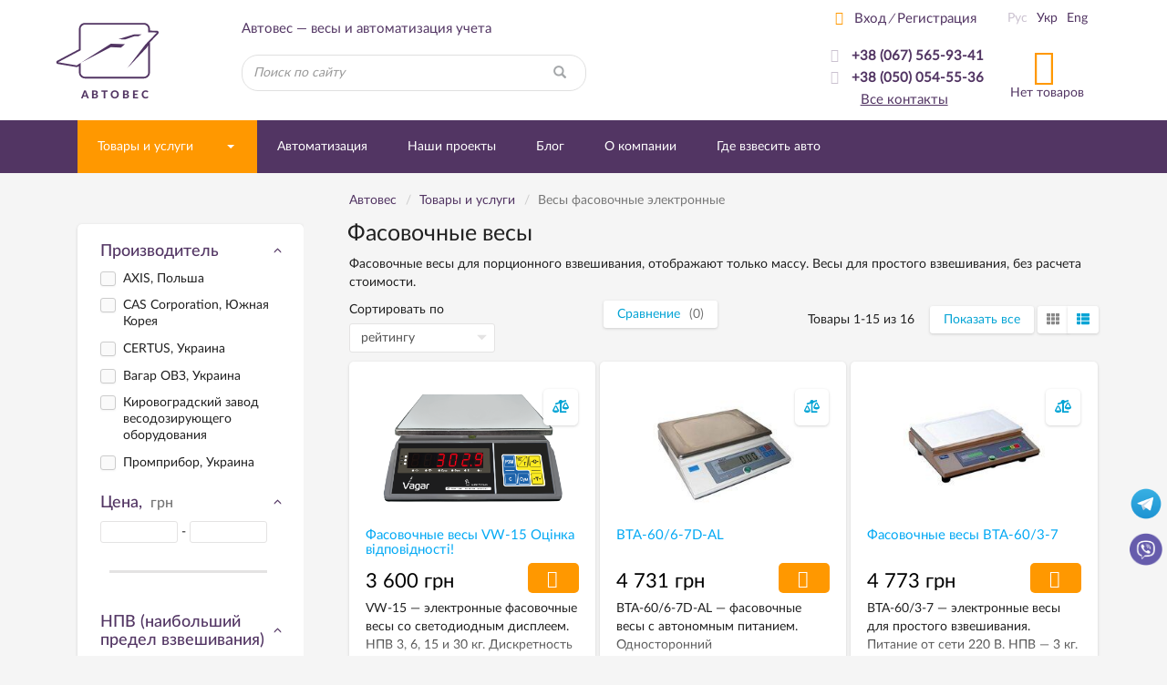

--- FILE ---
content_type: text/html; charset=windows-1251
request_url: https://www.avtoves.ua/catalog/pack/
body_size: 25848
content:
<!DOCTYPE html>
<html lang="ru" xmlns:og="http://ogp.me/ns#">
<head>
    <meta charset="windows-1251">
    <meta http-equiv="X-UA-Compatible" content="IE=edge">
    <meta name="viewport" content="width=device-width, initial-scale=1">
    <title>Фасовочные весы. Купить фасовочные весы в Днепре. Компания «Автовес» весы для фасовки. Доставка по всей Украине.</title>

    <meta name="Description" content="Фасовочные весы для порционного взвешивания, отображают только массу. Весы для простого взвешивания, без расчета стоимости.">
    <meta name="Keywords" content="Фасовочные весы, весы для фасовки, весы простого взвешивания, весы купить, весы Днепр, купить весы в Днепре.">

<link rel="alternate" type="application/rss+xml" title="Автовес - Новости компании" href="/rss/news/" /><script>	
		var lngswtchrv1 = localStorage.getItem('lngswtchrv0');
		
		if ( lngswtchrv1 == 'rus' || lngswtchrv1 == 'ukr' || lngswtchrv1 == 'eng' ) {} else {
			lngswtchrv1 = 'ukr';
		};
		
				</script>
    <!-- Google Tag Manager -->
    <script>
    (function(w, d, s, l, i) {
        w[l] = w[l] || [];
        w[l].push({
            'gtm.start': new Date().getTime(),
            event: 'gtm.js'
        });
        var f = d.getElementsByTagName(s)[0],
            j = d.createElement(s),
            dl = l != 'dataLayer' ? '&l=' + l : '';
        j.async = true;
        j.src =
            'https://www.googletagmanager.com/gtm.js?id=' + i + dl;
        f.parentNode.insertBefore(j, f);
    })(window, document, 'script', 'dataLayer', 'GTM-KFHKNP6');
    </script>
    <!-- End Google Tag Manager -->

        <!-- Google Tag Manager -->
    <script>(function(w,d,s,l,i){w[l]=w[l]||[];w[l].push({'gtm.start':
    new Date().getTime(),event:'gtm.js'});var f=d.getElementsByTagName(s)[0],
    j=d.createElement(s),dl=l!='dataLayer'?'&l='+l:'';j.async=true;j.src=
    'https://www.googletagmanager.com/gtm.js?id='+i+dl;f.parentNode.insertBefore(j,f);
    })(window,document,'script','dataLayer','GTM-TZ7BCFH');</script>
    <!-- End Google Tag Manager -->
	
		
    <!-- Bootstrap -->
    <link href="/css/bootstrap.min.css" rel="stylesheet">
    <link href="/css/jquery-ui.min.css" rel="stylesheet">
    <link href="/css/main.min.css" rel="stylesheet">

    <link href="/css/goods-list.css" rel="stylesheet"><link href="https://maxcdn.bootstrapcdn.com/font-awesome/4.5.0/css/font-awesome.min.css" rel="stylesheet">	
		
	
    <link href="/css/respons.min.css?v=202011261101" rel="stylesheet">

    <!--[if lt IE 9]>
    <script src="/js/html5shiv.min.js?v=12"></script>
    <script src="/js/respond.min.js?v=12"></script>
    <![endif]-->
   
    <!--<meta property="og:image" content="//www.avtoves.ua/images/avtoves-logo.png" />-->
	
	        <meta property="og:image" content="https://www.avtoves.ua/images/avtoves-logo-og.png" />
        <meta property="og:site_name" content="www.avtoves.ua" />
        <meta property="og:description" content="Автовес - весы и автоматизация учета" />
    	

    <link rel="shortcut icon" href="/favicon.ico">
    <link rel="apple-touch-icon-precomposed" sizes="57x57" href="/images/favicons/apple-touch-icon-57x57.png" />
    <link rel="apple-touch-icon-precomposed" sizes="114x114" href="/images/favicons/apple-touch-icon-114x114.png" />
    <link rel="apple-touch-icon-precomposed" sizes="72x72" href="/images/favicons/apple-touch-icon-72x72.png" />
    <link rel="apple-touch-icon-precomposed" sizes="144x144" href="/images/favicons/apple-touch-icon-144x144.png" />
    <link rel="apple-touch-icon-precomposed" sizes="60x60" href="/images/favicons/apple-touch-icon-60x60.png" />
    <link rel="apple-touch-icon-precomposed" sizes="120x120" href="/images/favicons/apple-touch-icon-120x120.png" />
    <link rel="apple-touch-icon-precomposed" sizes="76x76" href="/images/favicons/apple-touch-icon-76x76.png" />
    <link rel="apple-touch-icon-precomposed" sizes="152x152" href="/images/favicons/apple-touch-icon-152x152.png" />
    <link rel="icon" type="image/png" href="/images/favicons/favicon-196x196.png" sizes="196x196" />
    <link rel="icon" type="image/png" href="/images/favicons/favicon-96x96.png" sizes="96x96" />
    <link rel="icon" type="image/png" href="/images/favicons/favicon-32x32.png" sizes="32x32" />
    <link rel="icon" type="image/png" href="/images/favicons/favicon-16x16.png" sizes="16x16" />
    <link rel="icon" type="image/png" href="/images/favicons/favicon-128.png" sizes="128x128" />
    <meta name="application-name" content="&nbsp;"/>
    <meta name="msapplication-TileColor" content="#FFFFFF" />
    <meta name="msapplication-TileImage" content="/images/favicons/mstile-144x144.png" />
    <meta name="msapplication-square70x70logo" content="/images/favicons/mstile-70x70.png" />
    <meta name="msapplication-square150x150logo" content="/images/favicons/mstile-150x150.png" />
    <meta name="msapplication-wide310x150logo" content="/images/favicons/mstile-310x150.png" />
    <meta name="msapplication-square310x310logo" content="/images/favicons/mstile-310x310.png" />

        
    <!-- JS Init -->
    <script>
        /* global vars */
        var 
            isthisfirstpage = 0,
            isthislocal = 0,

            js_vostok = [],
            js_debug = false,
            site_page = 'pack';
        /* global vars end */
    </script>
    
    <!-- /JS Init -->
<!--    Developed by Screen Interactive Studio, Kharkov, Ukraine.
        Copyright © 2017
        info@screen.ua
        www.screen.ua -->
</head>
<body id="main">
    <!-- Google Tag Manager (noscript) -->
    <noscript>
        <iframe src="https://www.googletagmanager.com/ns.html?id=GTM-KFHKNP6" height="0" width="0" style="display:none;visibility:hidden"></iframe>
    </noscript>
    <!-- End Google Tag Manager (noscript) -->

        <!-- Google Tag Manager (noscript) -->
    <noscript><iframe src="https://www.googletagmanager.com/ns.html?id=GTM-TZ7BCFH" height="0" width="0" style="display:none;visibility:hidden"></iframe></noscript>
    <!-- End Google Tag Manager (noscript) -->

	<!--UdmComment-->
    <!-- Head -->
    <header class="main-header">
        <div id="top-container">
            <div id="header">
                <div class="header-info">
                    <div class="container">
                      <div class="row">
                         <div class="col-md-2 col-sm-2 col-xs-6  text-center">
                            <div class="header-logo_wrap">
                               <div class="header-logo ">
							   
                                <a href="/">
                                  <img src="/images/logo-outline.svg" class="img-responsive visible-sm visible-md visible-lg visible-xl" alt="Компания «Автовес»">
								  <div class="visible-xs" style="float: left;"><img src="/images/logo-outline.svg" width="87" height="48" class="img-responsive" alt="Компания «Автовес»" style="position: relative;"></div>
                                  <img src="/images/logo.png" class="img-responsive visible-print" alt="Компания «Автовес»">
                                </a>
								
								<div class="visible-xs text-left xs-hdr-tagline" style="display: block;float: right;width: 60px;top: 1px; left: -5px; position: relative; font-size:16px;">Компания «Автовес»</div>								
                               </div>
                               <p class="hidden-xs hidden-sm text-left">АВТОВЕС</p>
                            </div>
                         </div>
                         <div class="col-md-4 col-sm-6 hidden-xs">
                            <div class="header-search_wrap text-center">
                               <p class="h3 text-center">Автовес — весы и автоматизация учета</p>
                               <form id="searchform" name="searchform" method="get" action="/search/" class="search-form">
    <!--<input type=hidden name="searchid" value="2078505">-->
	
		<INPUT TYPE="hidden" NAME="ps" VALUE="20">
		<INPUT TYPE="hidden" NAME="m" VALUE="all">
		<INPUT TYPE="hidden" NAME="wm" VALUE="sub">
		<INPUT TYPE="hidden" NAME="ul" VALUE="https://www.avtoves.ua/catalog/%/product.html">
		<INPUT TYPE="hidden" NAME="wf" VALUE="114F">
		
    <div class="form-group has-feedback">
        <label for="search_query" class="sr-only">Найти</label>
        <!--<select name="constraintid" class=form>
                                <OPTION VALUE="1">Весь сайт
                        <OPTION VALUE="2" selected>Предлагаем
                        <OPTION VALUE="3" >Справочная 
        
        
                </select>-->
        <input type="text" class="form-control ac_input" id="search_query" name="q" placeholder="Поиск по сайту">
        <button class="btn search-form__btn-search" title="Найти"><span class="glyphicon glyphicon-search btn-search-icon"></span></button>
    </div>
</form>
                            </div>
                         </div>
                         <div class="col-md-3 hidden-sm hidden-xs">
                               <div class="header-number_wrap text-center hidden-sm"><!-- <a href="tel:+380675659341" class="main-number pull-right"><nobr>+38 (067) 565-93-41</nobr></a>
                                  <div class="clearfix visible-sm visible-xs"></div>
                                  <p><a href="/about/contacts/" class="active-link active pull-right hidden-xs hidden-sm">Все контакты</a></p> --></div>
                         </div>
                         <div class="col-md-3 col-sm-3  col-sm-offset-1 col-md-offset-0 col-xs-6">
                            <div class="header-contact text-center">
                               <div class="row">
                                  <div class="col-md-7 col-sm-12">
								  <!--/UdmComment--> <!-- in next include NOINDEX tag -->
                                        <ul class="list-inline hidden-xs hidden-sm  registr-block text-left">
                                            <noindex><a href="/login/"><i class="icon-user168"></i>Вход</a></noindex><i class="delimiter">/</i><noindex><a href="/reg/" rel="nofollow">Регистрация</a></noindex>
                                        </ul>
								  <!--UdmComment-->
                                        <ul class="list-unstyled numbers-ul text-center">
                                                                                        <li><a style="font-weight: 600;" href="tel:+380675659341"><i class="active icon-kievstar hidden-xs"></i><nobr>+38 (067) 565-93-41</nobr></a></li>                                            <li class="hidden-xs"><a style="font-weight: 600;" href="tel:+380500545536"><i class="active icon-vodafone"></i><nobr>+38 (050) 054-55-36</nobr></a></li>                                                                                        <li><a href="/about/contacts/" class="active-link active pull-right visible-sm visible-xs" style="color: #523563">Все контакты</a></li>
                                        
                                  <li><a href="/about/contacts/" class="active-link active hidden-xs hidden-sm" style="color: #523563">Все контакты</a></li>
									</ul>
                                  </div>
                                  <div class="col-md-5 hidden-sm hidden-xs">
                                     <div class="text-center blck-align">
                                        <ul class="list-inline">
                                           <li title="Русская версия"><a href="/catalog/pack/" class="active">Рус</a></li><li title="Украинская версия"><a class="lngswtchrukr" href="/ukr/catalog/pack/">Укр</a></li><li title="English version"><a class="lngswtchreng" href="/eng/catalog/pack/">Eng</a></li>                                        </ul>
                                        <div class="header-checkout center-block">
                                            <span class="icon-cart3 active"></span><!--Корзина--><p>Нет товаров</p>                                        </div>
                                     </div>
                                  </div>
                               </div>
                            </div>
                         </div>
                      </div>
                    </div>
                </div>
				            </div>
        </div>
        <div id="bottom-container">
           <div id="wrap-navbar-main">
              <!--mainNavbar-->
              <div class="navbar navbar-main yamm navbar-fixed-side navbar-fixed-side-left" role="navigation">
                 <div class="container">
                    <div class="navbar-header">
                        <button type="button" data-toggle="collapse" data-target="#navbar-collapse-2" class="navbar-toggle collapsed" aria-expanded="false">
                            <span class="icon-bar"></span><span class="icon-bar"></span><span class="icon-bar"></span>
                        </button>
                        <!--MobileNav-->
                        <div class="header-mobile-nav visible-sm visible-xs">
                           <ul class="list-inline text-right">
                            <li class="hidden-sm">
                                <div id="sb-search" class="sb-search">
                                    <form id="searchform_mobile" name="searchform" method="get" action="/search/" class="search-form">
    <!--<input type=hidden name="searchid" value="2078505">-->
   <input class="sb-search-input" placeholder="Поиск по сайту" type="search" name="q" value="" class="ac_input" id="search_query_m">
   <input class="sb-search-submit" type="submit" value="">
   <span class="sb-icon-search"><i class="glyphicon glyphicon-search"></i></span>
</form>
                                </div>
                            </li>
                            <!--all contact button<li><a href=""><i class="icon-envelope92"></i></a></li>-->
                            <li><a href="/catalog/cart/" rel="nofollow"><span class="m-cart"><i class="icon-cart3 active"></i><!--Корзина-->(0)</span></a></li>
                            <li class="dropdown mobile-registr-blck">
                                <a href="" class="dropdown-toggle" id="dropdownMenuMobileHeader" data-toggle="dropdown" aria-haspopup="true" aria-expanded="true">
                                    <i class="glyphicon glyphicon-option-vertical"></i>
                                </a>
                                <ul class="dropdown-menu dropdown-registr  pull-right" aria-labelledby="dropdownMenuMobileHeader">
                                        <li><a href="/login/">Вход</a></li><li><a href="/reg/">Регистрация</a></li>
    <li><a href="/about/contacts/">Все контакты</a></li>
    <li><ul class="list-inline"><li title="Русская версия"><a href="/catalog/pack/" class="active">Рус</a></li><li title="Украинская версия"><a class="lngswtchrukr" href="/ukr/catalog/pack/">Укр</a></li><li title="English version"><a class="lngswtchreng" href="/eng/catalog/pack/">Eng</a></li></ul></li>
                                </ul>
                            </li>
                           </ul>
                        </div>
                        <!--EndMobileNav-->
                        <div id="navbar-collapse-2" class="navbar-collapse collapse" aria-expanded="false" style="height:1px;">
                            <!-- menu -->
                            <ul class="nav navbar-nav"><li class="dropdown dropdown-megamenu active-btn"><a href="/catalog/" data-toggle="" class="dropdown-toggle mega-menu-btn" aria-expanded="false">Товары и услуги</a><span class="wrap-caret"><b class="caret"></b></span><!-- Товары и услуги --><ul class="dropdown-menu  mega-menu hidden-sm hidden-xs"><li><div class="row"><div class="col-xs-12"><div class="row"><div class='col-md-3 col-xs-3'><a href=/catalog/promyshlennyye_vesy/ class='btn btn-product btn-clear'> <div class='wrap-img'><img src="/images/db/picl_3190.jpg"  class="center-block img-responsive"/></div><p class='h4'>Промышленные весы</p></a></div><div class='col-md-3 col-xs-3'><a href=/catalog/avtomobilnyye-vesy/ class='btn btn-product btn-clear'> <div class='wrap-img'><img src="/images/db/picl_574.jpg"  class="center-block img-responsive"/></div><p class='h4'>Автомобильные весы</p></a></div><div class='col-md-3 col-xs-3'><a href=/catalog/kranovyye-vesy/ class='btn btn-product btn-clear'> <div class='wrap-img'><img src="/images/db/picl_325.jpg"  class="center-block img-responsive"/></div><p class='h4'>Крановые весы</p></a></div><div class='col-md-3 col-xs-3'><a href=/catalog/laboratornyye-vesy/ class='btn btn-product btn-clear'> <div class='wrap-img'><img src="/images/db/picl_319.jpg"  class="center-block img-responsive"/></div><p class='h4'>Лабораторные весы</p></a></div><div class="clearfix"></div><div class='col-md-3 col-xs-3'><a href=/catalog/vesy-chekopechatayushchiye/ class='btn btn-product btn-clear'> <div class='wrap-img'><img src="/images/db/picl_316.jpg"  class="center-block img-responsive"/></div><p class='h4'>Весы с печатью этикеток</p></a></div><div class='col-md-3 col-xs-3'><a href=/catalog/tovarnyye-vesy/ class='btn btn-product btn-clear'> <div class='wrap-img'><img src="/images/db/picl_307.jpg"  class="center-block img-responsive"/></div><p class='h4'>Товарные весы</p></a></div><div class='col-md-3 col-xs-3'><a href=/catalog/platformennyye-vesy/ class='btn btn-product btn-clear'> <div class='wrap-img'><img src="/images/db/picl_322.jpg"  class="center-block img-responsive"/></div><p class='h4'>Платформенные весы</p></a></div><div class='col-md-3 col-xs-3'><a href=/catalog/torgovyye-vesy/ class='btn btn-product btn-clear'> <div class='wrap-img'><img src="/images/db/picl_304.jpg"  class="center-block img-responsive"/></div><p class='h4'>Торговые весы</p></a></div><div class="clearfix"></div><div class='col-md-3 col-xs-3'><a href=/catalog/vlagomery/ class='btn btn-product btn-clear'> <div class='wrap-img'><img src="/images/db/picl_997.jpg"  class="center-block img-responsive"/></div><p class='h4'>Влагомеры</p></a></div><div class='col-md-3 col-xs-3'><a href=/catalog/palletnyye-vesy/ class='btn btn-product btn-clear'> <div class='wrap-img'><img src="/images/db/picl_882.jpg"  class="center-block img-responsive"/></div><p class='h4'>Паллетные весы</p></a></div><div class='col-md-3 col-xs-3'><a href=/catalog/vesy-rokla/ class='btn btn-product btn-clear'> <div class='wrap-img'><img src="/images/db/picl_1273.jpg"  class="center-block img-responsive"/></div><p class='h4'>Весы-рокла</p></a></div><div class='col-md-3 col-xs-3'><a href=/catalog/calc/ class='btn btn-product btn-clear'> <div class='wrap-img'><img src="/images/db/picl_313.jpg"  class="center-block img-responsive"/></div><p class='h4'>Счетные весы</p></a></div><div class="clearfix"></div><div class='col-md-3 col-xs-3'><a href=/catalog/pack/ class='btn btn-product btn-clear'> <div class='wrap-img'><img src="/images/db/picl_310.jpg"  class="center-block img-responsive"/></div><p class='h4'>Фасовочные весы</p></a></div><div class='col-md-3 col-xs-3'><a href=/catalog/reyechnyye-vesy/ class='btn btn-product btn-clear'> <div class='wrap-img'><img src="/images/db/picl_1759.jpg"  class="center-block img-responsive"/></div><p class='h4'>Реечные (балочные) весы</p></a></div><div class='col-md-3 col-xs-3'><a href=/catalog/vesy_dlya_ckota/ class='btn btn-product btn-clear'> <div class='wrap-img'><img src="/images/db/picl_1036.jpg"  class="center-block img-responsive"/></div><p class='h4'>Весы для взвешивания животных</p></a></div><div class='col-md-3 col-xs-3'><a href=/catalog/bunkernyye-vesy/ class='btn btn-product btn-clear'> <div class='wrap-img'><img src="/images/db/picl_298.jpg"  class="center-block img-responsive"/></div><p class='h4'>Бункерные весы</p></a></div><div class="clearfix"></div><div class='col-md-3 col-xs-3'><a href=/catalog/vesovyye-terminaly/ class='btn btn-product btn-clear'> <div class='wrap-img'><img src="/images/db/picl_3218.jpg"  class="center-block img-responsive"/></div><p class='h4'>Весовые терминалы</p></a></div><div class='col-md-3 col-xs-3'><a href=/catalog/vesy_meditsinskiye/ class='btn btn-product btn-clear'> <div class='wrap-img'><img src="/images/db/picl_3350.jpg"  class="center-block img-responsive"/></div><p class='h4'>Весы медицинские</p></a></div><div class='col-md-3 col-xs-3'><a href=/catalog/zapchasti-dlya-vesov/ class='btn btn-product btn-clear'> <div class='wrap-img'><img src="/images/db/picl_3307.jpg"  class="center-block img-responsive"/></div><p class='h4'>Запчасти для весов</p></a></div><div class='col-md-3 col-xs-3'><a href=/catalog/monorelsovyye-vesy/ class='btn btn-product btn-clear'> <div class='wrap-img'><img src="/images/db/picl_3196.jpg"  class="center-block img-responsive"/></div><p class='h4'>Монорельсовые весы</p></a></div><div class="clearfix"></div><div class='col-md-3 col-xs-3'><a href=/catalog/conveyer/ class='btn btn-product btn-clear'> <div class='wrap-img'><img src="/images/db/picl_295.png"  class="center-block img-responsive"/></div><p class='h4'>Системы взвешивания, конвейеры</p></a></div><div class='col-md-3 col-xs-3'><a href=/catalog/vesoizmeritelnyye-sistemy/ class='btn btn-product btn-clear'> <div class='wrap-img'><img src="/images/db/picl_3203.jpg"  class="center-block img-responsive"/></div><p class='h4'>Автоматизация</p></a></div></div></div></div></li></ul><!-- /Товары и услуги --></li><li><a href="/catalog/vesoizmeritelnyye-sistemy/">Автоматизация</a></li><li class=" "><a href="/collaboration/">Наши проекты</a></li><li class=" "><a href="/blog/">Блог</a></li><li class=" "><a href="/about/"><nobr>О компании</nobr></a></li><li class=" "><a href="/uslugi_kommercheskogo_vzveshivaniya/">Где взвесить авто</a></li></ul>                            <!-- /menu -->
                        </div>
                    </div>
                 </div>
              </div>
           </div>
           <!--EndmainNavbar-->
        </div>
    </header>
    <!-- /Head -->
<!--/UdmComment-->

<script type="text/javascript" src="/js/jquery-1.11.3.min.js"></script>
      <div class="">
         <div class="container">
            <div class="row">
               <div class="col-md-9 col-md-push-3 col-sm-8 col-sm-push-4">
                  <main>
                      
<div class="row no-print">
<div class="breadcrumb-wrap hidden-xs">
                           <ul class="breadcrumb" vocab="https://schema.org/" typeof="BreadcrumbList">
<!-- Nav --><!--UdmComment-->



<!-- nav4prn -->

<li property="itemListElement" typeof="ListItem"><a property="item" typeof="WebPage"  href="/" ><span property="name">Автовес</span></a><meta property="position" content="1"></li><li property="itemListElement" typeof="ListItem"><a property="item" typeof="WebPage"  href="/catalog/" ><span property="name">Товары и услуги</span></a><meta property="position" content="2"></li><li property="itemListElement" typeof="ListItem" class="active"><span property="name">Весы фасовочные электронные</span><meta property="position" content="3"></li>

                           </ul>
                        </div>

<!-- /nav4prn -->
	<style>
		.breadcrumb-wrap2 .breadcrumb a {
			color: #523563;
			text-decoration: underline;
		}
	</style>
    <div class="breadcrumb-wrap2 visible-xs" style="margin-bottom: -10px; margin-top: -15px;">
        <ul class="breadcrumb">
			<li><a href="/"><i class="fas fa-home"></i></a></li>
			<li><a href="/catalog/" >Товары и услуги</a></li>		</ul>
</div>
</div>
<!--/UdmComment--><!-- /Nav -->


<!-- /Left col -->

	
<!-- Central col -->
<!-- <td width="100%" bgcolor=ebfbff background="/images/1bcg.jpg" style="BACKGROUND: url(images/1bcg.jpg) no-repeat right top;"> -->





<!-- was h1 table -->
<style>
.item-goods .wrap-img .hover-prod-image1 {
	opacity: 1;
    transition: opacity 0.3s ease-in-out;
    transform: translateZ(0);
}
.item-goods .wrap-img .hover-prod-image2 {
    position: absolute;
    left: 0;
    right: 0;
    top: 0;
    bottom: 0;
    /* margin: auto; */
    opacity: 0;
    /* left: 23%; */
	transition: opacity 0.3s ease-in-out;
}
.item-goods .wrap-img .hover-prod-image2:hover {
    opacity: 1;
}
.btn-fltr-cnsl {
	border-radius: 50px !important;
    padding: 3px 11px 3px 12px !important;
	color: #757575 !important;
    font-weight: 600;
	background: transparent;
	margin: 1px 1px 7px 2px !important;
}
.btn-fltr-cnsl i {
	font-size: 10px;
	color: #d2a2ab;
}
.btn-fltr-cnsl svg {
	font-size: 10px;
	color: #d2a2ab;
}
</style>
    <div class="row">
            <div class="col-xs-12">
<h1>Фасовочные весы</h1>                <p class="hidden-xs">Фасовочные весы для порционного взвешивания, отображают только массу. Весы для простого взвешивания, без расчета стоимости.</p>
            </div>
    </div>




<!-- Text -->
<!-- 4prn -->

                        <div class="item-footer">
                           <div class="row hidden-xs">
                                           
 
                           </div>
                            
                            
                             
                        </div>




<!-- pages nav -->

<!-- /pages nav -->                    <div class="item-list-header">
                        <div class="row" style="display:none;">
                           <div class="col-xs-6 lighter-mainColor">
Все цены указаны с учетом НДС                           </div>
                           <div class="col-xs-6 text-right">
                              <div class="choose-valute">
                                 <label for="valute">Валюта </label>
                                 <div class="select-wrap">
                                    <select class="form-control" id="valute">
                                       <option>ГРН.</option>
                                       <option>USD.</option>
                                       <option>EUR.</option>
                                       <option>GBP.</option>
                                       <option>BGN.</option>
                                    </select>
                                 </div>
                              </div>
                           </div>
                        </div>
                        <div class="row">
                            <div class="col-sm-7 col-xs-12">
                              <div class="row">
                                 <div class="col-xs-7">
                                    <div class="filter-rating">
                                       <label for="rating-select">Сортировать по </label>
                                       <div class="select-wrap">
                                          <select class="form-control" id="rating-select" name="by">                    
<option value="7" selected>рейтингу</option><option value="8">цене (от меньшей)</option><option value="9">цене (от большей)</option>                                              
                                          </select>
                                       </div>
                                    </div>
                                </div>
                                <div class="col-xs-5 no-pad-left spec-margin">
                                    <span class="btn btn-product hidden-xs">Сравнение<span>(0)</span></span>                                    <div class="mobile-filter-block visible-xs pull-right">
                                       <ul class="list-inline flexbox-wrapper">
                                            <li>
                                                <button class="btn btn-main" data-toggle="modal" data-target="#FilterModal">Фильтр</button>
                                            </li>
                                            <li>
                                                <i class="icon-filter icon-check64"></i>
                                            </li>
                                       </ul>
                                    </div>
                                </div>
                              </div>
                            </div>
                                                        <div class="col-sm-5 text-right col-xs-12">
                              <div class="list_1-10">
                                 <ul class="list-inline">
                                    <li>Товары 1-15 из 16</li>
									<li>
                                    <a class="btn btn-product" style="margin-top: 0;" href="/catalog/pack/index.html?all" >Показать все</a>										<div class="btn-group" role="group">
											<button id="btn2mktls" class="hidden-xs hidden-sm btn btn-product" style="margin-top: 0; padding: 5px 10px;"><i class="fas fa-th"></i></button>
											<button id="btn2mklst" class="hidden-xs hidden-sm btn btn-product" style="margin-top: 0; padding: 5px 10px; color: #888888; "><i class="fas fa-th-list"></i></button>
										</div>
									</li>
                                        <!--<li><a href="./index.html?all">Показать все</a></li>-->
                                 </ul>
                              </div>
                            </div>
                        </div>
                    </div>

<div class="wrap-items">
<div class="item-list">
<!--<form name="listform" action="/catalog/pack/index.html" method="get">-->
<!--<tr style="border-top: 1px black solid;">-->
    <div class="item-goods item-goods-tile" >
        <div class="row">
<!--Отметить для сравнения-->
<!--
    <td rowspan="2" valign="top" style="border-top: 1px black solid;"><input type=checkbox value="4603" name="prodcompareid[]" title="Отметить для сравнения" ></td>
-->
<!--/Отметить для сравнения-->    


    <!--<div class="hit-item"></div> Хит продаж-->
        <div class="col-xs-12 col-sm-3 col-md-12">
            <div class="wrap-img">
				<div class="compare-btn visible-xs">
												<a title="Отметить для сравнения" class="btn btn-product" href="/catalog/pack/index.html?id=&prodcompareid[]=4603" rel="nofollow"><i class="fas fa-balance-scale-left"></i></a>
									</div>
                        <a class="productlink" data-price="3600.00" data-category="Фасовочные весы" data-brand="Вагар ОВЗ, Украина" data-list="Каталог" data-id="4603" data-name="Фасовочные весы VW-15 Оцінка відповідності!" href="/catalog/pack/product.html?id=4603">
                    
<img src="/images/db/goods/4603_9412.png" alt="Подробнее..." class="center-block img-responsive  "></a>
                </div><!--<div class="wrap-img">-->
            </div><!--<div class="col-xs-3">-->
    <div class="col-xs-12 col-sm-9 col-md-12 a-hdr-div">
        <a data-price="3600.00" data-category="Фасовочные весы" data-brand="Вагар ОВЗ, Украина" data-list="Каталог" data-id="4603" data-name="Фасовочные весы VW-15 Оцінка відповідності!" href="/catalog/pack/product.html?id=4603" class="productlink a-hdr goods-name h4">Фасовочные весы VW-15 Оцінка відповідності!</a>

		

<!--


-->		

<p class="item-price ">3 600&nbsp;грн</p>

<a  class="productlinkac a-crt" data-price="3600.00" data-category="Фасовочные весы" data-brand="Вагар ОВЗ, Украина" data-list="Каталог" data-id="4603" data-name="Фасовочные весы VW-15 Оцінка відповідності!"  href="/catalog/pack/index.html?addtocartid=4603&addtocartcnt=1" rel="nofollow"><button class="btn btn-buy visible-xs"></button></a>

    </div><!--<div class="col-xs-9">-->

<div class="col-sm-9 col-xs-12 col-md-12 pull-right item-description-col">
    <div class="item-description-wrap">
        <p class="item-description">VW-15 — электронные фасовочные весы со светодиодным дисплеем. НПВ 3, 6, 15 и 30 кг. Дискретность соответственно 0,5/1/2/5/10 г. Питание от сети 220В и встроенного аккумулятора.</p>
    </div>        
</div>

<div class="col-md-9 col-sm-12 hidden-xs pull-right lst-stl-btns">
    <div class="row flexbox-wrapper">

            <div class="col-sm-3">
               <div class="quantity-wrap">
                 <span class="input-group-btn">
                    <button class="btn btn-minuse" type="button">-</button>
                 </span>
                 <input type="text" class="form-control text-center" maxlength="4" value="1" min="1" max="10000" />
                 <span class="input-group-btn">
                    <button class="btn btn-pluss" type="button">+</button>
                 </span>
               </div>
            </div>

<!--UdmComment-->
<div class="col-sm-3"><a  class="productlinkac" data-price="3600.00" data-category="Фасовочные весы" data-brand="Вагар ОВЗ, Украина" data-list="Каталог" data-id="4603" data-name="Фасовочные весы VW-15 Оцінка відповідності!"  href="/catalog/pack/index.html?addtocartid=4603&addtocartcnt=1" rel="nofollow"><button class="btn btn-buy">В корзину</button></a></div><!--/UdmComment-->

    <div class="col-sm-6 text-right">
       <div class="addItem"><a href="/catalog/pack/index.html?id=&prodcompareid[]=4603" rel="nofollow"><i class="glyphicon glyphicon-plus"></i><span>Добавить товар в список сравнений</span></a>
       </div>
    </div>


    </div><!--<div class="row flexbox-wrapper">-->    
</div><!--<div class="col-md-9 col-sm-12 hidden-xs pull-right">-->	




	
            </div><!--<div class="row">-->    
        </div><!--<div class="item-goods">-->	

<!--<tr style="border-top: 1px black solid;">-->
    <div class="item-goods item-goods-tile" >
        <div class="row">
<!--Отметить для сравнения-->
<!--
    <td rowspan="2" valign="top" style="border-top: 1px black solid;"><input type=checkbox value="4492" name="prodcompareid[]" title="Отметить для сравнения" ></td>
-->
<!--/Отметить для сравнения-->    


    <!--<div class="hit-item"></div> Хит продаж-->
        <div class="col-xs-12 col-sm-3 col-md-12">
            <div class="wrap-img">
				<div class="compare-btn visible-xs">
												<a title="Отметить для сравнения" class="btn btn-product" href="/catalog/pack/index.html?id=&prodcompareid[]=4492" rel="nofollow"><i class="fas fa-balance-scale-left"></i></a>
									</div>
                        <a class="productlink" data-price="4731.00" data-category="Фасовочные весы" data-brand="Промприбор, Украина" data-list="Каталог" data-id="4492" data-name="ВТА-60/6-7D-AL" href="/catalog/pack/product.html?id=4492">
                    
<img src="/images/db/goods/200/4492_9263.jpg" alt="Подробнее..." class="center-block img-responsive  "></a>
                </div><!--<div class="wrap-img">-->
            </div><!--<div class="col-xs-3">-->
    <div class="col-xs-12 col-sm-9 col-md-12 a-hdr-div">
        <a data-price="4731.00" data-category="Фасовочные весы" data-brand="Промприбор, Украина" data-list="Каталог" data-id="4492" data-name="ВТА-60/6-7D-AL" href="/catalog/pack/product.html?id=4492" class="productlink a-hdr goods-name h4">ВТА-60/6-7D-AL</a>

		

<!--


-->		

<p class="item-price ">4 731&nbsp;грн</p>

<a  class="productlinkac a-crt" data-price="4731.00" data-category="Фасовочные весы" data-brand="Промприбор, Украина" data-list="Каталог" data-id="4492" data-name="ВТА-60/6-7D-AL"  href="/catalog/pack/index.html?addtocartid=4492&addtocartcnt=1" rel="nofollow"><button class="btn btn-buy visible-xs"></button></a>

    </div><!--<div class="col-xs-9">-->

<div class="col-sm-9 col-xs-12 col-md-12 pull-right item-description-col">
    <div class="item-description-wrap">
        <p class="item-description">ВТА-60/6-7D-AL — фасовочные весы с автономным питанием. Односторонний жидкокристаллический дисплей. НПВ — 6 кг. Дискретность — 1/2 г.</p>
    </div>        
</div>

<div class="col-md-9 col-sm-12 hidden-xs pull-right lst-stl-btns">
    <div class="row flexbox-wrapper">

            <div class="col-sm-3">
               <div class="quantity-wrap">
                 <span class="input-group-btn">
                    <button class="btn btn-minuse" type="button">-</button>
                 </span>
                 <input type="text" class="form-control text-center" maxlength="4" value="1" min="1" max="10000" />
                 <span class="input-group-btn">
                    <button class="btn btn-pluss" type="button">+</button>
                 </span>
               </div>
            </div>

<!--UdmComment-->
<div class="col-sm-3"><a  class="productlinkac" data-price="4731.00" data-category="Фасовочные весы" data-brand="Промприбор, Украина" data-list="Каталог" data-id="4492" data-name="ВТА-60/6-7D-AL"  href="/catalog/pack/index.html?addtocartid=4492&addtocartcnt=1" rel="nofollow"><button class="btn btn-buy">В корзину</button></a></div><!--/UdmComment-->

    <div class="col-sm-6 text-right">
       <div class="addItem"><a href="/catalog/pack/index.html?id=&prodcompareid[]=4492" rel="nofollow"><i class="glyphicon glyphicon-plus"></i><span>Добавить товар в список сравнений</span></a>
       </div>
    </div>


    </div><!--<div class="row flexbox-wrapper">-->    
</div><!--<div class="col-md-9 col-sm-12 hidden-xs pull-right">-->	




	
            </div><!--<div class="row">-->    
        </div><!--<div class="item-goods">-->	

<!--<tr style="border-top: 1px black solid;">-->
    <div class="item-goods item-goods-tile" >
        <div class="row">
<!--Отметить для сравнения-->
<!--
    <td rowspan="2" valign="top" style="border-top: 1px black solid;"><input type=checkbox value="4606" name="prodcompareid[]" title="Отметить для сравнения" ></td>
-->
<!--/Отметить для сравнения-->    


    <!--<div class="hit-item"></div> Хит продаж-->
        <div class="col-xs-12 col-sm-3 col-md-12">
            <div class="wrap-img">
				<div class="compare-btn visible-xs">
												<a title="Отметить для сравнения" class="btn btn-product" href="/catalog/pack/index.html?id=&prodcompareid[]=4606" rel="nofollow"><i class="fas fa-balance-scale-left"></i></a>
									</div>
                        <a class="productlink" data-price="4773.00" data-category="Фасовочные весы" data-brand="Промприбор, Украина" data-list="Каталог" data-id="4606" data-name="Фасовочные весы ВТА-60/3-7" href="/catalog/pack/product.html?id=4606">
                    
<img src="/images/db/goods/200/4606_9419.jpg" alt="Подробнее..." class="center-block img-responsive  "></a>
                </div><!--<div class="wrap-img">-->
            </div><!--<div class="col-xs-3">-->
    <div class="col-xs-12 col-sm-9 col-md-12 a-hdr-div">
        <a data-price="4773.00" data-category="Фасовочные весы" data-brand="Промприбор, Украина" data-list="Каталог" data-id="4606" data-name="Фасовочные весы ВТА-60/3-7" href="/catalog/pack/product.html?id=4606" class="productlink a-hdr goods-name h4">Фасовочные весы ВТА-60/3-7</a>

		

<!--


-->		

<p class="item-price ">4 773&nbsp;грн</p>

<a  class="productlinkac a-crt" data-price="4773.00" data-category="Фасовочные весы" data-brand="Промприбор, Украина" data-list="Каталог" data-id="4606" data-name="Фасовочные весы ВТА-60/3-7"  href="/catalog/pack/index.html?addtocartid=4606&addtocartcnt=1" rel="nofollow"><button class="btn btn-buy visible-xs"></button></a>

    </div><!--<div class="col-xs-9">-->

<div class="col-sm-9 col-xs-12 col-md-12 pull-right item-description-col">
    <div class="item-description-wrap">
        <p class="item-description">ВТА-60/3-7 — электронные весы для простого взвешивания. Питание от сети 220 В. НПВ — 3 кг. Дискретность — 1 г.</p>
    </div>        
</div>

<div class="col-md-9 col-sm-12 hidden-xs pull-right lst-stl-btns">
    <div class="row flexbox-wrapper">

            <div class="col-sm-3">
               <div class="quantity-wrap">
                 <span class="input-group-btn">
                    <button class="btn btn-minuse" type="button">-</button>
                 </span>
                 <input type="text" class="form-control text-center" maxlength="4" value="1" min="1" max="10000" />
                 <span class="input-group-btn">
                    <button class="btn btn-pluss" type="button">+</button>
                 </span>
               </div>
            </div>

<!--UdmComment-->
<div class="col-sm-3"><a  class="productlinkac" data-price="4773.00" data-category="Фасовочные весы" data-brand="Промприбор, Украина" data-list="Каталог" data-id="4606" data-name="Фасовочные весы ВТА-60/3-7"  href="/catalog/pack/index.html?addtocartid=4606&addtocartcnt=1" rel="nofollow"><button class="btn btn-buy">В корзину</button></a></div><!--/UdmComment-->

    <div class="col-sm-6 text-right">
       <div class="addItem"><a href="/catalog/pack/index.html?id=&prodcompareid[]=4606" rel="nofollow"><i class="glyphicon glyphicon-plus"></i><span>Добавить товар в список сравнений</span></a>
       </div>
    </div>


    </div><!--<div class="row flexbox-wrapper">-->    
</div><!--<div class="col-md-9 col-sm-12 hidden-xs pull-right">-->	




	
            </div><!--<div class="row">-->    
        </div><!--<div class="item-goods">-->	

<!--<tr style="border-top: 1px black solid;">-->
    <div class="item-goods item-goods-tile" >
        <div class="row">
<!--Отметить для сравнения-->
<!--
    <td rowspan="2" valign="top" style="border-top: 1px black solid;"><input type=checkbox value="4608" name="prodcompareid[]" title="Отметить для сравнения" ></td>
-->
<!--/Отметить для сравнения-->    


    <!--<div class="hit-item"></div> Хит продаж-->
        <div class="col-xs-12 col-sm-3 col-md-12">
            <div class="wrap-img">
				<div class="compare-btn visible-xs">
												<a title="Отметить для сравнения" class="btn btn-product" href="/catalog/pack/index.html?id=&prodcompareid[]=4608" rel="nofollow"><i class="fas fa-balance-scale-left"></i></a>
									</div>
                        <a class="productlink" data-price="4779.00" data-category="Фасовочные весы" data-brand="Промприбор, Украина" data-list="Каталог" data-id="4608" data-name="Весы электронные технические ВТА-60/6-73-АL-2" href="/catalog/pack/product.html?id=4608">
                    
<img src="/images/db/goods/200/4608_9424.jpg" alt="Подробнее..." class="center-block img-responsive  hover-prod-image1  "><img src="/images/db/goods/200/4608_9425.jpg" alt="Подробнее..." class="center-block img-responsive hover-prod-image2"></a>
                </div><!--<div class="wrap-img">-->
            </div><!--<div class="col-xs-3">-->
    <div class="col-xs-12 col-sm-9 col-md-12 a-hdr-div">
        <a data-price="4779.00" data-category="Фасовочные весы" data-brand="Промприбор, Украина" data-list="Каталог" data-id="4608" data-name="Весы электронные технические ВТА-60/6-73-АL-2" href="/catalog/pack/product.html?id=4608" class="productlink a-hdr goods-name h4">Весы электронные технические ВТА-60/6-73-АL-2</a>

		

<!--


-->		

<p class="item-price ">4 779&nbsp;грн</p>

<a  class="productlinkac a-crt" data-price="4779.00" data-category="Фасовочные весы" data-brand="Промприбор, Украина" data-list="Каталог" data-id="4608" data-name="Весы электронные технические ВТА-60/6-73-АL-2"  href="/catalog/pack/index.html?addtocartid=4608&addtocartcnt=1" rel="nofollow"><button class="btn btn-buy visible-xs"></button></a>

    </div><!--<div class="col-xs-9">-->

<div class="col-sm-9 col-xs-12 col-md-12 pull-right item-description-col">
    <div class="item-description-wrap">
        <p class="item-description">Весы технические электронные применяют в целях высокоточного определения массы на промышленных и торговых предприятиях, почтовых отделениях. НПВ 3, 6 или 15 кг.</p>
    </div>        
</div>

<div class="col-md-9 col-sm-12 hidden-xs pull-right lst-stl-btns">
    <div class="row flexbox-wrapper">

            <div class="col-sm-3">
               <div class="quantity-wrap">
                 <span class="input-group-btn">
                    <button class="btn btn-minuse" type="button">-</button>
                 </span>
                 <input type="text" class="form-control text-center" maxlength="4" value="1" min="1" max="10000" />
                 <span class="input-group-btn">
                    <button class="btn btn-pluss" type="button">+</button>
                 </span>
               </div>
            </div>

<!--UdmComment-->
<div class="col-sm-3"><a  class="productlinkac" data-price="4779.00" data-category="Фасовочные весы" data-brand="Промприбор, Украина" data-list="Каталог" data-id="4608" data-name="Весы электронные технические ВТА-60/6-73-АL-2"  href="/catalog/pack/index.html?addtocartid=4608&addtocartcnt=1" rel="nofollow"><button class="btn btn-buy">В корзину</button></a></div><!--/UdmComment-->

    <div class="col-sm-6 text-right">
       <div class="addItem"><a href="/catalog/pack/index.html?id=&prodcompareid[]=4608" rel="nofollow"><i class="glyphicon glyphicon-plus"></i><span>Добавить товар в список сравнений</span></a>
       </div>
    </div>


    </div><!--<div class="row flexbox-wrapper">-->    
</div><!--<div class="col-md-9 col-sm-12 hidden-xs pull-right">-->	




	
            </div><!--<div class="row">-->    
        </div><!--<div class="item-goods">-->	

<!--<tr style="border-top: 1px black solid;">-->
    <div class="item-goods item-goods-tile" >
        <div class="row">
<!--Отметить для сравнения-->
<!--
    <td rowspan="2" valign="top" style="border-top: 1px black solid;"><input type=checkbox value="4240" name="prodcompareid[]" title="Отметить для сравнения" ></td>
-->
<!--/Отметить для сравнения-->    


    <!--<div class="hit-item"></div> Хит продаж-->
        <div class="col-xs-12 col-sm-3 col-md-12">
            <div class="wrap-img">
				<div class="compare-btn visible-xs">
												<a title="Отметить для сравнения" class="btn btn-product" href="/catalog/pack/index.html?id=&prodcompareid[]=4240" rel="nofollow"><i class="fas fa-balance-scale-left"></i></a>
									</div>
                        <a class="productlink" data-price="5214.00" data-category="Фасовочные весы" data-brand="CERTUS, Украина" data-list="Каталог" data-id="4240" data-name="CERTUS Base СВС" href="/catalog/pack/product.html?id=4240">
                    
<img src="/images/db/goods/200/4240_9241.jpg" alt="Подробнее..." class="center-block img-responsive  "></a>
                </div><!--<div class="wrap-img">-->
            </div><!--<div class="col-xs-3">-->
    <div class="col-xs-12 col-sm-9 col-md-12 a-hdr-div">
        <a data-price="5214.00" data-category="Фасовочные весы" data-brand="CERTUS, Украина" data-list="Каталог" data-id="4240" data-name="CERTUS Base СВС" href="/catalog/pack/product.html?id=4240" class="productlink a-hdr goods-name h4">CERTUS Base СВС</a>

		

<!--


-->		

<p class="item-price ">5 214&nbsp;грн</p>

<a  class="productlinkac a-crt" data-price="5214.00" data-category="Фасовочные весы" data-brand="CERTUS, Украина" data-list="Каталог" data-id="4240" data-name="CERTUS Base СВС"  href="/catalog/pack/index.html?addtocartid=4240&addtocartcnt=1" rel="nofollow"><button class="btn btn-buy visible-xs"></button></a>

    </div><!--<div class="col-xs-9">-->

<div class="col-sm-9 col-xs-12 col-md-12 pull-right item-description-col">
    <div class="item-description-wrap">
        <p class="item-description">CERTUS Base СВС — электронные фасовочные весы с односторонним жидкокристаллическим дисплеем. Платформа из нержавеющей стали. Класс защиты от влаги и пыли — IP44. НПВ — 3, 6, 15 или 25 кг.</p>
    </div>        
</div>

<div class="col-md-9 col-sm-12 hidden-xs pull-right lst-stl-btns">
    <div class="row flexbox-wrapper">

            <div class="col-sm-3">
               <div class="quantity-wrap">
                 <span class="input-group-btn">
                    <button class="btn btn-minuse" type="button">-</button>
                 </span>
                 <input type="text" class="form-control text-center" maxlength="4" value="1" min="1" max="10000" />
                 <span class="input-group-btn">
                    <button class="btn btn-pluss" type="button">+</button>
                 </span>
               </div>
            </div>

<!--UdmComment-->
<div class="col-sm-3"><a  class="productlinkac" data-price="5214.00" data-category="Фасовочные весы" data-brand="CERTUS, Украина" data-list="Каталог" data-id="4240" data-name="CERTUS Base СВС"  href="/catalog/pack/index.html?addtocartid=4240&addtocartcnt=1" rel="nofollow"><button class="btn btn-buy">В корзину</button></a></div><!--/UdmComment-->

    <div class="col-sm-6 text-right">
       <div class="addItem"><a href="/catalog/pack/index.html?id=&prodcompareid[]=4240" rel="nofollow"><i class="glyphicon glyphicon-plus"></i><span>Добавить товар в список сравнений</span></a>
       </div>
    </div>


    </div><!--<div class="row flexbox-wrapper">-->    
</div><!--<div class="col-md-9 col-sm-12 hidden-xs pull-right">-->	




	
            </div><!--<div class="row">-->    
        </div><!--<div class="item-goods">-->	

<!--<tr style="border-top: 1px black solid;">-->
    <div class="item-goods item-goods-tile" >
        <div class="row">
<!--Отметить для сравнения-->
<!--
    <td rowspan="2" valign="top" style="border-top: 1px black solid;"><input type=checkbox value="4489" name="prodcompareid[]" title="Отметить для сравнения" ></td>
-->
<!--/Отметить для сравнения-->    


    <!--<div class="hit-item"></div> Хит продаж-->
        <div class="col-xs-12 col-sm-3 col-md-12">
            <div class="wrap-img">
				<div class="compare-btn visible-xs">
												<a title="Отметить для сравнения" class="btn btn-product" href="/catalog/pack/index.html?id=&prodcompareid[]=4489" rel="nofollow"><i class="fas fa-balance-scale-left"></i></a>
									</div>
                        <a class="productlink" data-price="5670.00" data-category="Фасовочные весы" data-brand="Кировоградский завод весодозирующего оборудования" data-list="Каталог" data-id="4489" data-name="Весы фасовочные ВТНЕ-15Н-4" href="/catalog/pack/product.html?id=4489">
                    
<img src="/images/db/goods/200/4489_9250.jpg" alt="Подробнее..." class="center-block img-responsive  "></a>
                </div><!--<div class="wrap-img">-->
            </div><!--<div class="col-xs-3">-->
    <div class="col-xs-12 col-sm-9 col-md-12 a-hdr-div">
        <a data-price="5670.00" data-category="Фасовочные весы" data-brand="Кировоградский завод весодозирующего оборудования" data-list="Каталог" data-id="4489" data-name="Весы фасовочные ВТНЕ-15Н-4" href="/catalog/pack/product.html?id=4489" class="productlink a-hdr goods-name h4">Весы фасовочные ВТНЕ-15Н-4</a>

		

<!--


-->		

<p class="item-price ">5 670&nbsp;грн</p>

<a  class="productlinkac a-crt" data-price="5670.00" data-category="Фасовочные весы" data-brand="Кировоградский завод весодозирующего оборудования" data-list="Каталог" data-id="4489" data-name="Весы фасовочные ВТНЕ-15Н-4"  href="/catalog/pack/index.html?addtocartid=4489&addtocartcnt=1" rel="nofollow"><button class="btn btn-buy visible-xs"></button></a>

    </div><!--<div class="col-xs-9">-->

<div class="col-sm-9 col-xs-12 col-md-12 pull-right item-description-col">
    <div class="item-description-wrap">
        <p class="item-description">НПВ 3, 6, 15 и 30 кг. Весы с автономным питанием для простого взвешивания. Односторонний светодиодный дисплей.</p>
    </div>        
</div>

<div class="col-md-9 col-sm-12 hidden-xs pull-right lst-stl-btns">
    <div class="row flexbox-wrapper">

            <div class="col-sm-3">
               <div class="quantity-wrap">
                 <span class="input-group-btn">
                    <button class="btn btn-minuse" type="button">-</button>
                 </span>
                 <input type="text" class="form-control text-center" maxlength="4" value="1" min="1" max="10000" />
                 <span class="input-group-btn">
                    <button class="btn btn-pluss" type="button">+</button>
                 </span>
               </div>
            </div>

<!--UdmComment-->
<div class="col-sm-3"><a  class="productlinkac" data-price="5670.00" data-category="Фасовочные весы" data-brand="Кировоградский завод весодозирующего оборудования" data-list="Каталог" data-id="4489" data-name="Весы фасовочные ВТНЕ-15Н-4"  href="/catalog/pack/index.html?addtocartid=4489&addtocartcnt=1" rel="nofollow"><button class="btn btn-buy">В корзину</button></a></div><!--/UdmComment-->

    <div class="col-sm-6 text-right">
       <div class="addItem"><a href="/catalog/pack/index.html?id=&prodcompareid[]=4489" rel="nofollow"><i class="glyphicon glyphicon-plus"></i><span>Добавить товар в список сравнений</span></a>
       </div>
    </div>


    </div><!--<div class="row flexbox-wrapper">-->    
</div><!--<div class="col-md-9 col-sm-12 hidden-xs pull-right">-->	




	
            </div><!--<div class="row">-->    
        </div><!--<div class="item-goods">-->	

<!--<tr style="border-top: 1px black solid;">-->
    <div class="item-goods item-goods-tile" >
        <div class="row">
<!--Отметить для сравнения-->
<!--
    <td rowspan="2" valign="top" style="border-top: 1px black solid;"><input type=checkbox value="4484" name="prodcompareid[]" title="Отметить для сравнения" ></td>
-->
<!--/Отметить для сравнения-->    


    <!--<div class="hit-item"></div> Хит продаж-->
        <div class="col-xs-12 col-sm-3 col-md-12">
            <div class="wrap-img">
				<div class="compare-btn visible-xs">
												<a title="Отметить для сравнения" class="btn btn-product" href="/catalog/pack/index.html?id=&prodcompareid[]=4484" rel="nofollow"><i class="fas fa-balance-scale-left"></i></a>
									</div>
                        <a class="productlink" data-price="7300.00" data-category="Фасовочные весы" data-brand="CAS Corporation, Южная Корея" data-list="Каталог" data-id="4484" data-name="Весы фасовочные CAS SW" href="/catalog/pack/product.html?id=4484">
                    
<img src="/images/db/goods/200/4484_9227.jpg" alt="Подробнее..." class="center-block img-responsive  "></a>
                </div><!--<div class="wrap-img">-->
            </div><!--<div class="col-xs-3">-->
    <div class="col-xs-12 col-sm-9 col-md-12 a-hdr-div">
        <a data-price="7300.00" data-category="Фасовочные весы" data-brand="CAS Corporation, Южная Корея" data-list="Каталог" data-id="4484" data-name="Весы фасовочные CAS SW" href="/catalog/pack/product.html?id=4484" class="productlink a-hdr goods-name h4">Весы фасовочные CAS SW</a>

		

<!--


-->		

<p class="item-price ">7 300&nbsp;грн</p>

<a  class="productlinkac a-crt" data-price="7300.00" data-category="Фасовочные весы" data-brand="CAS Corporation, Южная Корея" data-list="Каталог" data-id="4484" data-name="Весы фасовочные CAS SW"  href="/catalog/pack/index.html?addtocartid=4484&addtocartcnt=1" rel="nofollow"><button class="btn btn-buy visible-xs"></button></a>

    </div><!--<div class="col-xs-9">-->

<div class="col-sm-9 col-xs-12 col-md-12 pull-right item-description-col">
    <div class="item-description-wrap">
        <p class="item-description">Весы фасовочные CAS SW предназначены для простого взвешивания и фасовки товара. НПВ на выбор клиента — 2, 5, 10 или 20 кг. Платформа из прочного пластика. Односторонний ЖК дисплей.</p>
    </div>        
</div>

<div class="col-md-9 col-sm-12 hidden-xs pull-right lst-stl-btns">
    <div class="row flexbox-wrapper">

            <div class="col-sm-3">
               <div class="quantity-wrap">
                 <span class="input-group-btn">
                    <button class="btn btn-minuse" type="button">-</button>
                 </span>
                 <input type="text" class="form-control text-center" maxlength="4" value="1" min="1" max="10000" />
                 <span class="input-group-btn">
                    <button class="btn btn-pluss" type="button">+</button>
                 </span>
               </div>
            </div>

<!--UdmComment-->
<div class="col-sm-3"><a  class="productlinkac" data-price="7300.00" data-category="Фасовочные весы" data-brand="CAS Corporation, Южная Корея" data-list="Каталог" data-id="4484" data-name="Весы фасовочные CAS SW"  href="/catalog/pack/index.html?addtocartid=4484&addtocartcnt=1" rel="nofollow"><button class="btn btn-buy">В корзину</button></a></div><!--/UdmComment-->

    <div class="col-sm-6 text-right">
       <div class="addItem"><a href="/catalog/pack/index.html?id=&prodcompareid[]=4484" rel="nofollow"><i class="glyphicon glyphicon-plus"></i><span>Добавить товар в список сравнений</span></a>
       </div>
    </div>


    </div><!--<div class="row flexbox-wrapper">-->    
</div><!--<div class="col-md-9 col-sm-12 hidden-xs pull-right">-->	




	
            </div><!--<div class="row">-->    
        </div><!--<div class="item-goods">-->	

<!--<tr style="border-top: 1px black solid;">-->
    <div class="item-goods item-goods-tile" >
        <div class="row">
<!--Отметить для сравнения-->
<!--
    <td rowspan="2" valign="top" style="border-top: 1px black solid;"><input type=checkbox value="4485" name="prodcompareid[]" title="Отметить для сравнения" ></td>
-->
<!--/Отметить для сравнения-->    


    <!--<div class="hit-item"></div> Хит продаж-->
        <div class="col-xs-12 col-sm-3 col-md-12">
            <div class="wrap-img">
				<div class="compare-btn visible-xs">
												<a title="Отметить для сравнения" class="btn btn-product" href="/catalog/pack/index.html?id=&prodcompareid[]=4485" rel="nofollow"><i class="fas fa-balance-scale-left"></i></a>
									</div>
                        <a class="productlink" data-price="7770.00" data-category="Фасовочные весы" data-brand="CAS Corporation, Южная Корея" data-list="Каталог" data-id="4485" data-name="Фасовочные весы SW-D" href="/catalog/pack/product.html?id=4485">
                    
<img src="/images/db/goods/200/4485_9228.jpg" alt="Подробнее..." class="center-block img-responsive  "></a>
                </div><!--<div class="wrap-img">-->
            </div><!--<div class="col-xs-3">-->
    <div class="col-xs-12 col-sm-9 col-md-12 a-hdr-div">
        <a data-price="7770.00" data-category="Фасовочные весы" data-brand="CAS Corporation, Южная Корея" data-list="Каталог" data-id="4485" data-name="Фасовочные весы SW-D" href="/catalog/pack/product.html?id=4485" class="productlink a-hdr goods-name h4">Фасовочные весы SW-D</a>

		

<!--


-->		

<p class="item-price ">7 770&nbsp;грн</p>

<a  class="productlinkac a-crt" data-price="7770.00" data-category="Фасовочные весы" data-brand="CAS Corporation, Южная Корея" data-list="Каталог" data-id="4485" data-name="Фасовочные весы SW-D"  href="/catalog/pack/index.html?addtocartid=4485&addtocartcnt=1" rel="nofollow"><button class="btn btn-buy visible-xs"></button></a>

    </div><!--<div class="col-xs-9">-->

<div class="col-sm-9 col-xs-12 col-md-12 pull-right item-description-col">
    <div class="item-description-wrap">
        <p class="item-description">Весы для простого взвешивания с двумя ЖК индикаторами. НПВ можно заказать 2, 5, 10 или 20 кг. Платформа весов изготовлена из пластика. Возможно изготовление платформы из нержавеющей стали.</p>
    </div>        
</div>

<div class="col-md-9 col-sm-12 hidden-xs pull-right lst-stl-btns">
    <div class="row flexbox-wrapper">

            <div class="col-sm-3">
               <div class="quantity-wrap">
                 <span class="input-group-btn">
                    <button class="btn btn-minuse" type="button">-</button>
                 </span>
                 <input type="text" class="form-control text-center" maxlength="4" value="1" min="1" max="10000" />
                 <span class="input-group-btn">
                    <button class="btn btn-pluss" type="button">+</button>
                 </span>
               </div>
            </div>

<!--UdmComment-->
<div class="col-sm-3"><a  class="productlinkac" data-price="7770.00" data-category="Фасовочные весы" data-brand="CAS Corporation, Южная Корея" data-list="Каталог" data-id="4485" data-name="Фасовочные весы SW-D"  href="/catalog/pack/index.html?addtocartid=4485&addtocartcnt=1" rel="nofollow"><button class="btn btn-buy">В корзину</button></a></div><!--/UdmComment-->

    <div class="col-sm-6 text-right">
       <div class="addItem"><a href="/catalog/pack/index.html?id=&prodcompareid[]=4485" rel="nofollow"><i class="glyphicon glyphicon-plus"></i><span>Добавить товар в список сравнений</span></a>
       </div>
    </div>


    </div><!--<div class="row flexbox-wrapper">-->    
</div><!--<div class="col-md-9 col-sm-12 hidden-xs pull-right">-->	




	
            </div><!--<div class="row">-->    
        </div><!--<div class="item-goods">-->	

<!--<tr style="border-top: 1px black solid;">-->
    <div class="item-goods item-goods-tile" >
        <div class="row">
<!--Отметить для сравнения-->
<!--
    <td rowspan="2" valign="top" style="border-top: 1px black solid;"><input type=checkbox value="4482" name="prodcompareid[]" title="Отметить для сравнения" ></td>
-->
<!--/Отметить для сравнения-->    


    <!--<div class="hit-item"></div> Хит продаж-->
        <div class="col-xs-12 col-sm-3 col-md-12">
            <div class="wrap-img">
				<div class="compare-btn visible-xs">
												<a title="Отметить для сравнения" class="btn btn-product" href="/catalog/pack/index.html?id=&prodcompareid[]=4482" rel="nofollow"><i class="fas fa-balance-scale-left"></i></a>
									</div>
                        <a class="productlink" data-price="8205.00" data-category="Фасовочные весы" data-brand="CERTUS, Украина" data-list="Каталог" data-id="4482" data-name="Влагозащищенные весы СВСв" href="/catalog/pack/product.html?id=4482">
                    
<img src="/images/db/goods/200/4482_9240.jpg" alt="Подробнее..." class="center-block img-responsive  "></a>
                </div><!--<div class="wrap-img">-->
            </div><!--<div class="col-xs-3">-->
    <div class="col-xs-12 col-sm-9 col-md-12 a-hdr-div">
        <a data-price="8205.00" data-category="Фасовочные весы" data-brand="CERTUS, Украина" data-list="Каталог" data-id="4482" data-name="Влагозащищенные весы СВСв" href="/catalog/pack/product.html?id=4482" class="productlink a-hdr goods-name h4">Влагозащищенные весы СВСв</a>

		

<!--


-->		

<p class="item-price ">8 205&nbsp;грн</p>

<a  class="productlinkac a-crt" data-price="8205.00" data-category="Фасовочные весы" data-brand="CERTUS, Украина" data-list="Каталог" data-id="4482" data-name="Влагозащищенные весы СВСв"  href="/catalog/pack/index.html?addtocartid=4482&addtocartcnt=1" rel="nofollow"><button class="btn btn-buy visible-xs"></button></a>

    </div><!--<div class="col-xs-9">-->

<div class="col-sm-9 col-xs-12 col-md-12 pull-right item-description-col">
    <div class="item-description-wrap">
        <p class="item-description">НПВ — 6, 15, 30 кг. Влагозащищенные весы CERTUS СВСв предназначены для простого взвешивания продукции в условиях повышенной влажности и запыленности. Жидкокристаллический дисплей с подсветкой.</p>
    </div>        
</div>

<div class="col-md-9 col-sm-12 hidden-xs pull-right lst-stl-btns">
    <div class="row flexbox-wrapper">

            <div class="col-sm-3">
               <div class="quantity-wrap">
                 <span class="input-group-btn">
                    <button class="btn btn-minuse" type="button">-</button>
                 </span>
                 <input type="text" class="form-control text-center" maxlength="4" value="1" min="1" max="10000" />
                 <span class="input-group-btn">
                    <button class="btn btn-pluss" type="button">+</button>
                 </span>
               </div>
            </div>

<!--UdmComment-->
<div class="col-sm-3"><a  class="productlinkac" data-price="8205.00" data-category="Фасовочные весы" data-brand="CERTUS, Украина" data-list="Каталог" data-id="4482" data-name="Влагозащищенные весы СВСв"  href="/catalog/pack/index.html?addtocartid=4482&addtocartcnt=1" rel="nofollow"><button class="btn btn-buy">В корзину</button></a></div><!--/UdmComment-->

    <div class="col-sm-6 text-right">
       <div class="addItem"><a href="/catalog/pack/index.html?id=&prodcompareid[]=4482" rel="nofollow"><i class="glyphicon glyphicon-plus"></i><span>Добавить товар в список сравнений</span></a>
       </div>
    </div>


    </div><!--<div class="row flexbox-wrapper">-->    
</div><!--<div class="col-md-9 col-sm-12 hidden-xs pull-right">-->	




	
            </div><!--<div class="row">-->    
        </div><!--<div class="item-goods">-->	

<!--<tr style="border-top: 1px black solid;">-->
    <div class="item-goods item-goods-tile" >
        <div class="row">
<!--Отметить для сравнения-->
<!--
    <td rowspan="2" valign="top" style="border-top: 1px black solid;"><input type=checkbox value="4483" name="prodcompareid[]" title="Отметить для сравнения" ></td>
-->
<!--/Отметить для сравнения-->    


    <!--<div class="hit-item"></div> Хит продаж-->
        <div class="col-xs-12 col-sm-3 col-md-12">
            <div class="wrap-img">
				<div class="compare-btn visible-xs">
												<a title="Отметить для сравнения" class="btn btn-product" href="/catalog/pack/index.html?id=&prodcompareid[]=4483" rel="nofollow"><i class="fas fa-balance-scale-left"></i></a>
									</div>
                        <a class="productlink" data-price="11202.00" data-category="Фасовочные весы" data-brand="CERTUS, Украина" data-list="Каталог" data-id="4483" data-name="Влагозащищенные весы СВСм" href="/catalog/pack/product.html?id=4483">
                    
<img src="/images/db/goods/200/4483_9239.jpg" alt="Подробнее..." class="center-block img-responsive  "></a>
                </div><!--<div class="wrap-img">-->
            </div><!--<div class="col-xs-3">-->
    <div class="col-xs-12 col-sm-9 col-md-12 a-hdr-div">
        <a data-price="11202.00" data-category="Фасовочные весы" data-brand="CERTUS, Украина" data-list="Каталог" data-id="4483" data-name="Влагозащищенные весы СВСм" href="/catalog/pack/product.html?id=4483" class="productlink a-hdr goods-name h4">Влагозащищенные весы СВСм</a>

		

<!--


-->		

<p class="item-price ">11 202&nbsp;грн</p>

<a  class="productlinkac a-crt" data-price="11202.00" data-category="Фасовочные весы" data-brand="CERTUS, Украина" data-list="Каталог" data-id="4483" data-name="Влагозащищенные весы СВСм"  href="/catalog/pack/index.html?addtocartid=4483&addtocartcnt=1" rel="nofollow"><button class="btn btn-buy visible-xs"></button></a>

    </div><!--<div class="col-xs-9">-->

<div class="col-sm-9 col-xs-12 col-md-12 pull-right item-description-col">
    <div class="item-description-wrap">
        <p class="item-description">НПВ — 6, 15 и 30 кг. CERTUS СВСм — влагозащищенные весы с корпусом и платформой из нержавеющей стали. Жидкокристаллический дисплей с подсветкой. Класс защиты от влаги и пыли IP65.</p>
    </div>        
</div>

<div class="col-md-9 col-sm-12 hidden-xs pull-right lst-stl-btns">
    <div class="row flexbox-wrapper">

            <div class="col-sm-3">
               <div class="quantity-wrap">
                 <span class="input-group-btn">
                    <button class="btn btn-minuse" type="button">-</button>
                 </span>
                 <input type="text" class="form-control text-center" maxlength="4" value="1" min="1" max="10000" />
                 <span class="input-group-btn">
                    <button class="btn btn-pluss" type="button">+</button>
                 </span>
               </div>
            </div>

<!--UdmComment-->
<div class="col-sm-3"><a  class="productlinkac" data-price="11202.00" data-category="Фасовочные весы" data-brand="CERTUS, Украина" data-list="Каталог" data-id="4483" data-name="Влагозащищенные весы СВСм"  href="/catalog/pack/index.html?addtocartid=4483&addtocartcnt=1" rel="nofollow"><button class="btn btn-buy">В корзину</button></a></div><!--/UdmComment-->

    <div class="col-sm-6 text-right">
       <div class="addItem"><a href="/catalog/pack/index.html?id=&prodcompareid[]=4483" rel="nofollow"><i class="glyphicon glyphicon-plus"></i><span>Добавить товар в список сравнений</span></a>
       </div>
    </div>


    </div><!--<div class="row flexbox-wrapper">-->    
</div><!--<div class="col-md-9 col-sm-12 hidden-xs pull-right">-->	




	
            </div><!--<div class="row">-->    
        </div><!--<div class="item-goods">-->	

<!--<tr style="border-top: 1px black solid;">-->
    <div class="item-goods item-goods-tile" >
        <div class="row">
<!--Отметить для сравнения-->
<!--
    <td rowspan="2" valign="top" style="border-top: 1px black solid;"><input type=checkbox value="4486" name="prodcompareid[]" title="Отметить для сравнения" ></td>
-->
<!--/Отметить для сравнения-->    


    <!--<div class="hit-item"></div> Хит продаж-->
        <div class="col-xs-12 col-sm-3 col-md-12">
            <div class="wrap-img">
				<div class="compare-btn visible-xs">
												<a title="Отметить для сравнения" class="btn btn-product" href="/catalog/pack/index.html?id=&prodcompareid[]=4486" rel="nofollow"><i class="fas fa-balance-scale-left"></i></a>
									</div>
                        <a class="productlink" data-price="11300.00" data-category="Фасовочные весы" data-brand="CAS Corporation, Южная Корея" data-list="Каталог" data-id="4486" data-name="Пыле-влагозащищенные весы CAS SW-W" href="/catalog/pack/product.html?id=4486">
                    
<img src="/images/db/goods/200/4486_9229.jpg" alt="Подробнее..." class="center-block img-responsive  "></a>
                </div><!--<div class="wrap-img">-->
            </div><!--<div class="col-xs-3">-->
    <div class="col-xs-12 col-sm-9 col-md-12 a-hdr-div">
        <a data-price="11300.00" data-category="Фасовочные весы" data-brand="CAS Corporation, Южная Корея" data-list="Каталог" data-id="4486" data-name="Пыле-влагозащищенные весы CAS SW-W" href="/catalog/pack/product.html?id=4486" class="productlink a-hdr goods-name h4">Пыле-влагозащищенные весы CAS SW-W</a>

		

<!--


-->		

<p class="item-price ">11 300&nbsp;грн</p>

<a  class="productlinkac a-crt" data-price="11300.00" data-category="Фасовочные весы" data-brand="CAS Corporation, Южная Корея" data-list="Каталог" data-id="4486" data-name="Пыле-влагозащищенные весы CAS SW-W"  href="/catalog/pack/index.html?addtocartid=4486&addtocartcnt=1" rel="nofollow"><button class="btn btn-buy visible-xs"></button></a>

    </div><!--<div class="col-xs-9">-->

<div class="col-sm-9 col-xs-12 col-md-12 pull-right item-description-col">
    <div class="item-description-wrap">
        <p class="item-description">НПВ — 2, 5, 10 и 20 кг. CAS SW-W — пыле-влагозащищенные весы с одним светодиодным индикатором. Класс защиты от влаги и пыли IP66. Питание от сети 220 В или от батареек (Size D).</p>
    </div>        
</div>

<div class="col-md-9 col-sm-12 hidden-xs pull-right lst-stl-btns">
    <div class="row flexbox-wrapper">

            <div class="col-sm-3">
               <div class="quantity-wrap">
                 <span class="input-group-btn">
                    <button class="btn btn-minuse" type="button">-</button>
                 </span>
                 <input type="text" class="form-control text-center" maxlength="4" value="1" min="1" max="10000" />
                 <span class="input-group-btn">
                    <button class="btn btn-pluss" type="button">+</button>
                 </span>
               </div>
            </div>

<!--UdmComment-->
<div class="col-sm-3"><a  class="productlinkac" data-price="11300.00" data-category="Фасовочные весы" data-brand="CAS Corporation, Южная Корея" data-list="Каталог" data-id="4486" data-name="Пыле-влагозащищенные весы CAS SW-W"  href="/catalog/pack/index.html?addtocartid=4486&addtocartcnt=1" rel="nofollow"><button class="btn btn-buy">В корзину</button></a></div><!--/UdmComment-->

    <div class="col-sm-6 text-right">
       <div class="addItem"><a href="/catalog/pack/index.html?id=&prodcompareid[]=4486" rel="nofollow"><i class="glyphicon glyphicon-plus"></i><span>Добавить товар в список сравнений</span></a>
       </div>
    </div>


    </div><!--<div class="row flexbox-wrapper">-->    
</div><!--<div class="col-md-9 col-sm-12 hidden-xs pull-right">-->	




	
            </div><!--<div class="row">-->    
        </div><!--<div class="item-goods">-->	

<!--<tr style="border-top: 1px black solid;">-->
    <div class="item-goods item-goods-tile" >
        <div class="row">
<!--Отметить для сравнения-->
<!--
    <td rowspan="2" valign="top" style="border-top: 1px black solid;"><input type=checkbox value="4488" name="prodcompareid[]" title="Отметить для сравнения" ></td>
-->
<!--/Отметить для сравнения-->    


    <!--<div class="hit-item"></div> Хит продаж-->
        <div class="col-xs-12 col-sm-3 col-md-12">
            <div class="wrap-img">
				<div class="compare-btn visible-xs">
												<a title="Отметить для сравнения" class="btn btn-product" href="/catalog/pack/index.html?id=&prodcompareid[]=4488" rel="nofollow"><i class="fas fa-balance-scale-left"></i></a>
									</div>
                        <a class="productlink" data-price="11600.00" data-category="Фасовочные весы" data-brand="CAS Corporation, Южная Корея" data-list="Каталог" data-id="4488" data-name="Весы CAS AD" href="/catalog/pack/product.html?id=4488">
                    
<img src="/images/db/goods/200/4488_9230.jpg" alt="Подробнее..." class="center-block img-responsive  "></a>
                </div><!--<div class="wrap-img">-->
            </div><!--<div class="col-xs-3">-->
    <div class="col-xs-12 col-sm-9 col-md-12 a-hdr-div">
        <a data-price="11600.00" data-category="Фасовочные весы" data-brand="CAS Corporation, Южная Корея" data-list="Каталог" data-id="4488" data-name="Весы CAS AD" href="/catalog/pack/product.html?id=4488" class="productlink a-hdr goods-name h4">Весы CAS AD</a>

		

<!--


-->		

<p class="item-price ">11 600&nbsp;грн</p>

<a  class="productlinkac a-crt" data-price="11600.00" data-category="Фасовочные весы" data-brand="CAS Corporation, Южная Корея" data-list="Каталог" data-id="4488" data-name="Весы CAS AD"  href="/catalog/pack/index.html?addtocartid=4488&addtocartcnt=1" rel="nofollow"><button class="btn btn-buy visible-xs"></button></a>

    </div><!--<div class="col-xs-9">-->

<div class="col-sm-9 col-xs-12 col-md-12 pull-right item-description-col">
    <div class="item-description-wrap">
        <p class="item-description">CAS AD — фасовочные весы с флюоресцентным дисплеем. НПВ — 2.5, 5, 10, 25, 30 кг. Защищенная мембранная клавиатура. Питание от сети 220 В. Интерфейс RS232C для подключения компьютера.</p>
    </div>        
</div>

<div class="col-md-9 col-sm-12 hidden-xs pull-right lst-stl-btns">
    <div class="row flexbox-wrapper">

            <div class="col-sm-3">
               <div class="quantity-wrap">
                 <span class="input-group-btn">
                    <button class="btn btn-minuse" type="button">-</button>
                 </span>
                 <input type="text" class="form-control text-center" maxlength="4" value="1" min="1" max="10000" />
                 <span class="input-group-btn">
                    <button class="btn btn-pluss" type="button">+</button>
                 </span>
               </div>
            </div>

<!--UdmComment-->
<div class="col-sm-3"><a  class="productlinkac" data-price="11600.00" data-category="Фасовочные весы" data-brand="CAS Corporation, Южная Корея" data-list="Каталог" data-id="4488" data-name="Весы CAS AD"  href="/catalog/pack/index.html?addtocartid=4488&addtocartcnt=1" rel="nofollow"><button class="btn btn-buy">В корзину</button></a></div><!--/UdmComment-->

    <div class="col-sm-6 text-right">
       <div class="addItem"><a href="/catalog/pack/index.html?id=&prodcompareid[]=4488" rel="nofollow"><i class="glyphicon glyphicon-plus"></i><span>Добавить товар в список сравнений</span></a>
       </div>
    </div>


    </div><!--<div class="row flexbox-wrapper">-->    
</div><!--<div class="col-md-9 col-sm-12 hidden-xs pull-right">-->	




	
            </div><!--<div class="row">-->    
        </div><!--<div class="item-goods">-->	

<!--<tr style="border-top: 1px black solid;">-->
    <div class="item-goods item-goods-tile" >
        <div class="row">
<!--Отметить для сравнения-->
<!--
    <td rowspan="2" valign="top" style="border-top: 1px black solid;"><input type=checkbox value="4064" name="prodcompareid[]" title="Отметить для сравнения" ></td>
-->
<!--/Отметить для сравнения-->    


    <!--<div class="hit-item"></div> Хит продаж-->
        <div class="col-xs-12 col-sm-3 col-md-12">
            <div class="wrap-img">
				<div class="compare-btn visible-xs">
												<a title="Отметить для сравнения" class="btn btn-product" href="/catalog/pack/index.html?id=&prodcompareid[]=4064" rel="nofollow"><i class="fas fa-balance-scale-left"></i></a>
									</div>
                        <a class="productlink" data-price="16700.00" data-category="Фасовочные весы" data-brand="AXIS, Польша" data-list="Каталог" data-id="4064" data-name="Фасовочные весы AXIS BDM" href="/catalog/pack/product.html?id=4064">
                    
<img src="/images/db/goods/200/4064_9109.jpg" alt="Подробнее..." class="center-block img-responsive  hover-prod-image1  "><img src="/images/db/goods/200/4064_9351.jpg" alt="Подробнее..." class="center-block img-responsive hover-prod-image2"></a>
                </div><!--<div class="wrap-img">-->
            </div><!--<div class="col-xs-3">-->
    <div class="col-xs-12 col-sm-9 col-md-12 a-hdr-div">
        <a data-price="16700.00" data-category="Фасовочные весы" data-brand="AXIS, Польша" data-list="Каталог" data-id="4064" data-name="Фасовочные весы AXIS BDM" href="/catalog/pack/product.html?id=4064" class="productlink a-hdr goods-name h4">Фасовочные весы AXIS BDM</a>

		

<!--


-->		

<p class="item-price ">16 700&nbsp;грн</p>

<a  class="productlinkac a-crt" data-price="16700.00" data-category="Фасовочные весы" data-brand="AXIS, Польша" data-list="Каталог" data-id="4064" data-name="Фасовочные весы AXIS BDM"  href="/catalog/pack/index.html?addtocartid=4064&addtocartcnt=1" rel="nofollow"><button class="btn btn-buy visible-xs"></button></a>

    </div><!--<div class="col-xs-9">-->

<div class="col-sm-9 col-xs-12 col-md-12 pull-right item-description-col">
    <div class="item-description-wrap">
        <p class="item-description">Весы серии BDM с НПВ: 1.5, 3, 6, 15 и 30 кг. Размер платформы 300х210 мм. Весы II класса точности.</p>
    </div>        
</div>

<div class="col-md-9 col-sm-12 hidden-xs pull-right lst-stl-btns">
    <div class="row flexbox-wrapper">

            <div class="col-sm-3">
               <div class="quantity-wrap">
                 <span class="input-group-btn">
                    <button class="btn btn-minuse" type="button">-</button>
                 </span>
                 <input type="text" class="form-control text-center" maxlength="4" value="1" min="1" max="10000" />
                 <span class="input-group-btn">
                    <button class="btn btn-pluss" type="button">+</button>
                 </span>
               </div>
            </div>

<!--UdmComment-->
<div class="col-sm-3"><a  class="productlinkac" data-price="16700.00" data-category="Фасовочные весы" data-brand="AXIS, Польша" data-list="Каталог" data-id="4064" data-name="Фасовочные весы AXIS BDM"  href="/catalog/pack/index.html?addtocartid=4064&addtocartcnt=1" rel="nofollow"><button class="btn btn-buy">В корзину</button></a></div><!--/UdmComment-->

    <div class="col-sm-6 text-right">
       <div class="addItem"><a href="/catalog/pack/index.html?id=&prodcompareid[]=4064" rel="nofollow"><i class="glyphicon glyphicon-plus"></i><span>Добавить товар в список сравнений</span></a>
       </div>
    </div>


    </div><!--<div class="row flexbox-wrapper">-->    
</div><!--<div class="col-md-9 col-sm-12 hidden-xs pull-right">-->	




	
            </div><!--<div class="row">-->    
        </div><!--<div class="item-goods">-->	

<!--<tr style="border-top: 1px black solid;">-->
    <div class="item-goods item-goods-tile" >
        <div class="row">
<!--Отметить для сравнения-->
<!--
    <td rowspan="2" valign="top" style="border-top: 1px black solid;"><input type=checkbox value="4490" name="prodcompareid[]" title="Отметить для сравнения" ></td>
-->
<!--/Отметить для сравнения-->    


    <!--<div class="hit-item"></div> Хит продаж-->
        <div class="col-xs-12 col-sm-3 col-md-12">
            <div class="wrap-img">
				<div class="compare-btn visible-xs">
												<a title="Отметить для сравнения" class="btn btn-product" href="/catalog/pack/index.html?id=&prodcompareid[]=4490" rel="nofollow"><i class="fas fa-balance-scale-left"></i></a>
									</div>
                        <a class="productlink" data-price="16700.00" data-category="Фасовочные весы" data-brand="Кировоградский завод весодозирующего оборудования" data-list="Каталог" data-id="4490" data-name="Весы ВТНЕ-30H1-1" href="/catalog/pack/product.html?id=4490">
                    
<img src="/images/db/goods/200/4490_9252.jpg" alt="Подробнее..." class="center-block img-responsive  "></a>
                </div><!--<div class="wrap-img">-->
            </div><!--<div class="col-xs-3">-->
    <div class="col-xs-12 col-sm-9 col-md-12 a-hdr-div">
        <a data-price="16700.00" data-category="Фасовочные весы" data-brand="Кировоградский завод весодозирующего оборудования" data-list="Каталог" data-id="4490" data-name="Весы ВТНЕ-30H1-1" href="/catalog/pack/product.html?id=4490" class="productlink a-hdr goods-name h4">Весы ВТНЕ-30H1-1</a>

		

<!--

<!--<p class="item-price"><nobr>Цена не указана</nobr></p>--> 

<p class="item-price"><nobr>Цена не указана</nobr></p>    </div><!--<div class="col-xs-9">-->


<div class="col-sm-9 col-xs-12 col-md-12 pull-right item-description-col">
    <div class="item-description-wrap">
        <p class="item-description">НПВ — 3, 6, 15 и 30 кг. Весы электронные фасовочные с двухсторонним светодиодным индикатором. Питание от сети 220 В и от встроенного аккумулятора.</p>
    </div>        
</div>

<div class="col-md-9 col-sm-12 hidden-xs pull-right lst-stl-btns">
    <div class="row flexbox-wrapper">

            <div class="col-sm-3">
               <div class="quantity-wrap">
                 <span class="input-group-btn">
                    <button class="btn btn-minuse" type="button">-</button>
                 </span>
                 <input type="text" class="form-control text-center" maxlength="4" value="1" min="1" max="10000" />
                 <span class="input-group-btn">
                    <button class="btn btn-pluss" type="button">+</button>
                 </span>
               </div>
            </div>

<!--UdmComment-->
<div class="col-sm-3"><a  class="productlinkac" data-price="16700.00" data-category="Фасовочные весы" data-brand="Кировоградский завод весодозирующего оборудования" data-list="Каталог" data-id="4490" data-name="Весы ВТНЕ-30H1-1"  href="/catalog/pack/index.html?addtocartid=4490&addtocartcnt=1" rel="nofollow"><button class="btn btn-buy">В корзину</button></a></div><!--/UdmComment-->

    <div class="col-sm-6 text-right">
       <div class="addItem"><a href="/catalog/pack/index.html?id=&prodcompareid[]=4490" rel="nofollow"><i class="glyphicon glyphicon-plus"></i><span>Добавить товар в список сравнений</span></a>
       </div>
    </div>


    </div><!--<div class="row flexbox-wrapper">-->    
</div><!--<div class="col-md-9 col-sm-12 hidden-xs pull-right">-->	




	
            </div><!--<div class="row">-->    
        </div><!--<div class="item-goods">-->	

<!--<tr style="border-top: 1px black solid;">-->
    <div class="item-goods item-goods-tile" >
        <div class="row">
<!--Отметить для сравнения-->
<!--
    <td rowspan="2" valign="top" style="border-top: 1px black solid;"><input type=checkbox value="4491" name="prodcompareid[]" title="Отметить для сравнения" ></td>
-->
<!--/Отметить для сравнения-->    


    <!--<div class="hit-item"></div> Хит продаж-->
        <div class="col-xs-12 col-sm-3 col-md-12">
            <div class="wrap-img">
				<div class="compare-btn visible-xs">
												<a title="Отметить для сравнения" class="btn btn-product" href="/catalog/pack/index.html?id=&prodcompareid[]=4491" rel="nofollow"><i class="fas fa-balance-scale-left"></i></a>
									</div>
                        <a class="productlink" data-price="16700.00" data-category="Фасовочные весы" data-brand="Кировоградский завод весодозирующего оборудования" data-list="Каталог" data-id="4491" data-name="ВТНЕ-6H1К-1" href="/catalog/pack/product.html?id=4491">
                    
<img src="/images/db/goods/200/4491_9251.jpg" alt="Подробнее..." class="center-block img-responsive  "></a>
                </div><!--<div class="wrap-img">-->
            </div><!--<div class="col-xs-3">-->
    <div class="col-xs-12 col-sm-9 col-md-12 a-hdr-div">
        <a data-price="16700.00" data-category="Фасовочные весы" data-brand="Кировоградский завод весодозирующего оборудования" data-list="Каталог" data-id="4491" data-name="ВТНЕ-6H1К-1" href="/catalog/pack/product.html?id=4491" class="productlink a-hdr goods-name h4">ВТНЕ-6H1К-1</a>

		

<!--

<!--<p class="item-price"><nobr>Цена не указана</nobr></p>--> 

<p class="item-price"><nobr>Цена не указана</nobr></p>    </div><!--<div class="col-xs-9">-->


<div class="col-sm-9 col-xs-12 col-md-12 pull-right item-description-col">
    <div class="item-description-wrap">
        <p class="item-description">НПВ — 3, 6, 15, 30 кг. Фасовочные весы с двухсторонней жидкокристаллической индикацией. Работают весы от сети 220 В и от встроенного аккумулятора.</p>
    </div>        
</div>

<div class="col-md-9 col-sm-12 hidden-xs pull-right lst-stl-btns">
    <div class="row flexbox-wrapper">

            <div class="col-sm-3">
               <div class="quantity-wrap">
                 <span class="input-group-btn">
                    <button class="btn btn-minuse" type="button">-</button>
                 </span>
                 <input type="text" class="form-control text-center" maxlength="4" value="1" min="1" max="10000" />
                 <span class="input-group-btn">
                    <button class="btn btn-pluss" type="button">+</button>
                 </span>
               </div>
            </div>

<!--UdmComment-->
<div class="col-sm-3"><a  class="productlinkac" data-price="16700.00" data-category="Фасовочные весы" data-brand="Кировоградский завод весодозирующего оборудования" data-list="Каталог" data-id="4491" data-name="ВТНЕ-6H1К-1"  href="/catalog/pack/index.html?addtocartid=4491&addtocartcnt=1" rel="nofollow"><button class="btn btn-buy">В корзину</button></a></div><!--/UdmComment-->

    <div class="col-sm-6 text-right">
       <div class="addItem"><a href="/catalog/pack/index.html?id=&prodcompareid[]=4491" rel="nofollow"><i class="glyphicon glyphicon-plus"></i><span>Добавить товар в список сравнений</span></a>
       </div>
    </div>


    </div><!--<div class="row flexbox-wrapper">-->    
</div><!--<div class="col-md-9 col-sm-12 hidden-xs pull-right">-->	




	
            </div><!--<div class="row">-->    
        </div><!--<div class="item-goods">-->	

    </div><!--<div class="item-list">-->
</div><!--<div class="wrap-items">-->


	<div style="clear: both; height: 20px; text-align: center; margin-bottom: 30px; margin-top: -15px;">
		<input type="hidden" name="totalgoodscnt" id="totalgoodscnt" value="16">
		<input type="hidden" name="showngoodscnt" id="showngoodscnt" value="15">
		<input type="hidden" name="showngoodsi" id="showngoodsi" value="0">
		<button id="getmoregoodsbtn" class="btn btn-product" style="width: auto; padding-left: 30px; padding-right: 30px; color: #05a4d5;">
			<i class="fas fa-redo-alt" style="margin-right: 5px; font-size: 18px; vertical-align: sub; text-indent: -360px;"></i> 
			Показать ещё <span id="moregoodsleft">1</span> <span id="moregoodsleftnoun">товар</span>		</button>
	</div>
	<style>
	#getmoregoodsbtn:focus {
		outline: none;
	}
	</style>

                        <div class="item-footer">
                           <div class="row hidden-xs">
<div class="col-sm-8 col-md-9">                                   
                              
                                 <div class="inline">
                                    <nav>
                                       <ul class="pagination pagination-main">
                                           
                                           
                                           
                                           
                                        <li><span class="hidden-sm disabled">
Страницы                                               
                                            </span>
                                        </li>
                                        <!--<li> <a href="#" aria-label="Previous"> <span aria-hidden="true">‹</span> </a> </li>-->
                                        
<li class="active"><a href="#" class="active">1</a></li><li><a href="/catalog/pack/index.html?i=15"> 2</a></li><li><a href="/catalog/pack/index.html?i=15" aria-label="Next" rel="next"> <span aria-hidden="true">›</span> </a> </li><!--
                                          <li class="active"><a href="#" class="active">1</a></li>
                                          <li><a href="#">2</a></li>
                                          <li><a href="#">3</a></li>
                                          <li><a href="#">4</a></li>
                                          <li><a href="#">5</a></li>
                                          <li class="hidden-sm"><a href="#">6</a></li>
                                          <li class="hidden-sm"><a href="#">7</a></li>
                                          <li class="hidden-sm"><a href="#">8</a></li>
                                          <li class="hidden-sm"><a href="#">9</a></li>
                                          <li><a href="#" class="disabled">...</a></li>
                                          <li><a href="#">18</a></li>
-->
                                          <!--<li> <a href="#" aria-label="Next"> <span aria-hidden="true">›</span> </a> </li>-->
          
                                       </ul>
                                    </nav>
                                 </div>
                              </div>
                               
                                                             <div class="col-sm-4 col-md-3 text-right">
                                 <div class="list_1-10">
                                    
                                    Товары 1-15 из 16                                 </div>
                              </div>
 
                           </div>
                            
                            
                               
<style>
@media (max-width: 768px) {
	.visible-xs .pager li>a, .pager li>span {
		padding: 8px 12px;
		border-radius: 50px;
	}
	.visible-xs .pager-main .disabled>a, .pager-main li>a {
		border: 1px solid #ddd;
	}
	.visible-xs .pager-main .previous>a span {
		margin-right: 0;
	}
	.visible-xs .pager-main .disabled>a span, .pager-main li>a span {
		margin-left: 0;
	}
	.visible-xs .pager-main li>a.btn {
		padding: 8px 14px;
		border-radius: 3px;
		max-height: 36px;
	}
}
</style>
                           <div class="row visible-xs">
                              <div class="col-xs-12">
                                 <nav>
                                    <ul class="pager pager-main">

<li class="previous disabled"><a href="#"><span aria-hidden="true" class="glyphicon glyphicon-chevron-left"></span></a></li><li><input class="pager-input text-center" type="text" name="quantity" value="1" readonly autocomplete="off" size="2"></li><li> . . </li><li><a href="/catalog/pack/index.html?i=15" class="btn"> 2 </a></li><li class="next "><a href="/catalog/pack/index.html?i=15"><span aria-hidden="true" class="glyphicon glyphicon-chevron-right"></span></a></li>                                        
                                        
                                        
                                        
                                        
                                       
                                    </ul>
                                 </nav>
                              </div>
                           </div>
                            
                             
                        </div>




<!-- pages nav -->

<!-- /pages nav -->
<p class="hidden-xs"><p>Фасовочные весы довольно часто ищут в сети как <strong>весы для простого взвешивания</strong>. Весы для фасовки — это компактные весы с одним индикатором для отображения массы. Данные весы предназначены для взвешивания продукции, сырья и товаров при учетных и технологических операциях. Компактность и автономное питание данных весов позволяет их использовать в местах, где нет электросети.</p>
<strong>Фасовочные весы</strong> необходимы на кухнях кафе и ресторанов для определения порции, массы ингредиентов и учета расхода продуктов, использованных для приготовления блюд. Так как весы эксплуатируются чаще всего на кухне, то они не должны бояться воды, грязи и моющих средств. Степень защиты таких весов составляет IP-66. Платформа изготавливается из пластика или нержавеющей пищевой стали.</p>
<p>Вполне достаточно, чтобы взвешивание происходило с точностью до 1 г, но бывают и высокоточные фасовочные весы с дискретностью 0,1 г. Не только владельцы кафе и ресторанов хотят <strong>весы фасовочные электронные купить</strong>, но и цеха по производству специй, кофе, мелкой фурнитуры и метизов. Для учета и автоматизации некоторых процессов, весы фасовочные с интерфейсом RS 232 можно подключить к ПК.</p>




<!-- /4prn --><!-- /Text -->
<script language="JavaScript">
<!--
function showcmenu(selfobj) {
    selfobj.css({display:"block"});
    if (navigator.userAgent.indexOf("MSIE") != -1 && typeof document.body.style.maxHeight === "undefined") {
        var divieboth = $("#ieboth",selfobj).html() || '';
        if (!divieboth) $(selfobj).before('<div id="ieboth" style="clear:both"></div>');
    };
};
function hidecmenu(selfobj) {
    selfobj.css({display:"none"});
    if (navigator.userAgent.indexOf("MSIE") != -1 && typeof document.body.style.maxHeight === "undefined") {
        var divieboth = $("#ieboth",selfobj).html() || '';
        if (divieboth) $("#ieboth",selfobj).remove();
    };
};
function getNoun125(number, one, two, five) {
	let n = Math.abs(number);
	n %= 100;
	if (n >= 5 && n <= 20) {
	  return five;
	}
	n %= 10;
	if (n === 1) {
	  return one;
	}
	if (n >= 2 && n <= 4) {
	  return two;
	}
	return five;
};
function btn_buy_click(e) {
	var buy_butt = $(this);
	var buy_butt_link = buy_butt.parent();

	var currid = 0, currvnid = 0, currcnt = 1, buy_butt_p, quantity, type = '';

	currid = buy_butt_link.attr("href").replace(/^.*addtocartid=(\d+).*$/g,"$1");
	if ($('#pvnid').length)
	{
		currvnid = $('#pvnid').val();
	}

	if (typeof(currid)!="undefined" && currid != 'null' && currid != null && currid>0) {
		currid = parseInt(currid);
	} else {
		currid = 0;
	}
	if (typeof(currvnid)!="undefined" && currvnid != 'null' && currvnid != null && currvnid>0) {
		currvnid = parseInt(currvnid);
	} else {
		currvnid = 0;
	}

	buy_butt_p = buy_butt_link.parent().parent();

	if (buy_butt_link.hasClass('productlinkac') || buy_butt_link.hasClass('productlinksac')) {
		quantity = buy_butt_p.find(".quantity-wrap");
		currcnt = quantity.find(".form-control").val();
		type = 'cataloglist';
	} else {
		if (buy_butt_p.parent().hasClass('spec-wrap')) {
			quantity = buy_butt_p.parent().find(".flexbox-wrapper");
			currcnt = quantity.find(".quantity-wrap .form-control").val();
			type = 'product';
		}
	}

	if (typeof(currcnt)!="undefined" && currcnt != 'null' && currcnt != null && currcnt>0) {
		currcnt = (parseInt(currcnt) * 1);
	} else {
		currcnt = 1;
	}

	buy_butt.parent().attr('href', buy_butt_link.attr("href").replace(/addtocartcnt=\d+/g,'addtocartcnt='+currcnt));
	
	console.log('cart-add | currid:'+currid+', currcnt:'+currcnt+', type:'+type);

	if (currid>0 && currcnt>0 && type!='')
	{
		
		console.log('Adding to Cart...');
		
		var buy_butt_html = buy_butt.html();
		buy_butt.html(js_vostok['txt']['cart3']);

		$.get(
			'/_ajax.cart-add.php',
			{
				'lng':js_vostok['main']['lng'],
				'type':type, 'addtocartid':currid, 'addtocartvnid':currvnid,
				'addtocartcnt':currcnt
			},
			function(result,textStatus)
			{
				if (result.type == 'error')
				{
					buy_butt.html(buy_butt_html);
					alert('Error adding to cart. Try again.');
				}
				else
				{
					buy_butt.html(js_vostok['txt']['cart2'])
							.addClass("btn-buy-checked")
							.removeClass("btn-buy");
					buy_butt_link.attr("href", '/'+js_vostok['main']['lngdir']+'catalog/cart/');
					if (quantity) quantity.css({'display':'none'});

					$(result.data).each(function(){
						var headcartelm = "." + $(this).attr('pos');
						var headcarthtml = $(this).attr('html');
						$(headcartelm).empty();
						$(headcartelm).html(headcarthtml);
					});
				}
			}, "json"
		);
		e.preventDefault();
	};
};

function productlinkac_click(event) {
  if ( $(this).children("button").hasClass('btn-buy-checked') ) {} else {
  event.preventDefault();
  window.dataLayer = window.dataLayer || [];
  var alink = $(this).attr("href");
	dataLayer.push({
	 'ecommerce': {
	   'currencyCode': 'UAH',
	   'add': {
		 'actionField': {'list': $(this).attr("data-list")},
		 'products': [{
		  'name': $(this).attr("data-name"),
		  'id': $(this).attr("data-id"),
		  'price': $(this).attr("data-price"),
		  'brand': $(this).attr("data-brand"),
		  'category': $(this).attr("data-category"),
		  'quantity': 1 
		 }]
	   }
	 },
	 'event': 'gtm-ee-event',
	 'gtm-ee-event-category': 'Enhanced Ecommerce',
	 'gtm-ee-event-action': 'Adding a Product to a Shopping Cart',
	 'gtm-ee-event-non-interaction': 'False',
	 'eventCallback': function() {
	   //document.location = alink;
	 }
	});
  };
};

function getmoregoods() {
	var qr_str = '';
	var next_i = $('#showngoodsi').val() * 1 + 15;

	$('#getmoregoodsbtn svg').animate({"textIndent": "+=360px"}, {
		step: function(now,fx) {
		  $(this).css('-webkit-transform','rotate('+now+'deg)'); 
		},
		duration:'slow'
	},'linear');
	
	$.ajax({
		type: 'POST',
		url: '/_ajax.more-goods.php',
		dataType: "json",
		contentType: "application/x-www-form-urlencoded; charset=windows-1251",
		data: {
			'lng':js_vostok['main']['lng'],
			'type':'moregoods', 
			'i':next_i,
			'prod_list_get_str':qr_str,
			'lpid':'4491'
		},
		success: function(result) {
			console.log(result.type);
			if (result.type == 'error')
			{
				alert('Error. Try again.');
			} else {
				var more_goods_str = result.data;
				$(more_goods_str).appendTo(".item-list");
				$(".item-goods").each(function() {
					var cplstt = sessionStorage.getItem('plstt');
					if (cplstt == 'l')
					{
						$(".item-goods .col-sm-9").removeClass("col-md-12");		
						$(".item-goods .col-sm-3").removeClass("col-md-12");
						$(".item-goods").removeClass("item-goods-tile");
					};
					$(this).show('slow');
				});
				$(".item-goods .btn-buy").each(function() {
					$(this).on("click",btn_buy_click);
				});
				$(".item-goods .productlinkac").each(function() {
					$(this).on("click",productlinkac_click);
				});
				
				$('#showngoodsi').val( $('#showngoodsi').val() * 1 + 15 );
				
				$('#showngoodscnt').val( parseInt( $('#showngoodscnt').val() ) + parseInt( $('#moregoodsleft').html() ) );
				
				var nextmoregoodscnt = 15; 
				
				if ( parseInt($('#showngoodscnt').val()) >= parseInt($('#totalgoodscnt').val()) )
				{
					$('#getmoregoodsbtn').hide();
				} else {
					if (
						( parseInt($('#totalgoodscnt').val()) - ( parseInt($('#showngoodscnt').val()) + nextmoregoodscnt) ) > 0
					) {
						
					} else {
						$('#moregoodsleft').html( $('#totalgoodscnt').val() - $('#showngoodscnt').val() );
						$('#moregoodsleftnoun').html( getNoun125($('#moregoodsleft').html(),'товар','товара','товаров') );						
					}
				}
				
				var i_prev_active = 0;
				$(".item-footer ul.pagination-main li").each(function() {
					if ( i_prev_active == 1 && !$(this).hasClass("active") ) 
					{
						$(this).addClass("active");
						i_prev_active = 0;
					} else {
						if ( $(this).hasClass("active") ) i_prev_active = 1;
					}
				});

			}
		}
	});
	
	$('#getmoregoodsbtn svg').css("text-indent", "-360px");
	
};

if ( $('#getmoregoodsbtn') ) $('#getmoregoodsbtn').on("click",getmoregoods);


$(document).ready(function() {
    var id1 = $('h1').data('id1');
    var id2 = $('h1').data('id2');

    //$('h4 a[data-id=' + id1 + ']').click();

    $('h4 a[href="#collapse' + id1 + '"]').addClass('active');
    if (id2) $('li[data-id=' + id2 + '] a').addClass('active');

    $(".sort-items").hover(function(){
        showcmenu($(".block_sort",this));
    }, function() {
        hidecmenu($(".block_sort",this));
    });

    document.onkeyup = function(e) {
        if (e == null) { keycode = event.keyCode; }// ie
        else { keycode = e.which; };// mozilla
        // close
        if (keycode == 27) {
            hidecmenu($(".block_sort",this));
        };
    };

    $('#rating-select').on('change', function() {
        var location = document.location.href;
        location = location.replace(/&?by=\d{1}/i,'').replace(/i=\d+&?/i,'');
        document.location.href = ((location.indexOf('?')!='-1') ? location+'&' : './?') + 'by=' + $(this).val();
        //document.location.href = location.replace(/&?by=\d{1}/i,'').replace(/i=\d+&?/i,'') + '?by=' + $(this).val();
        //document.location.href = './?by=' + $(this).val();
    });

	$('#btn2mktls').on('click', function() {
		$(".item-goods").addClass("item-goods-tile");
		$(".item-goods .col-sm-3").addClass("col-md-12");
		$(".item-goods .col-sm-9").addClass("col-md-12");
		$("#btn2mktls").css("color","#888888");
		$("#btn2mklst").css("color","#05a4d5");
		sessionStorage.setItem('plstt', 't');
});
	
	$('#btn2mklst').on('click', function() {
		$(".item-goods .col-sm-9").removeClass("col-md-12");		
		$(".item-goods .col-sm-3").removeClass("col-md-12");
		$(".item-goods").removeClass("item-goods-tile");
		$("#btn2mklst").css("color","#888888");
		$("#btn2mktls").css("color","#05a4d5");
		sessionStorage.setItem('plstt', 'l');
	});

	var cplstt = sessionStorage.getItem('plstt');
	
	if (cplstt == 'l')
	{
		$(".item-goods .col-sm-9").removeClass("col-md-12");		
		$(".item-goods .col-sm-3").removeClass("col-md-12");
		$(".item-goods").removeClass("item-goods-tile");
		$("#btn2mklst").css("color","#888888");
		$("#btn2mktls").css("color","#05a4d5");
	} else {
		$("#btn2mktls").css("color","#888888");
		$("#btn2mklst").css("color","#05a4d5");
	}
	
});
// -->
</script><!--UdmComment-->
<div class="bottom-share-section">
<!-- Print -->
<div class="hidden-xs">
    <a href="#" class="link-common-icon" onclick="window.print();return false;"><i class="icon-paper6 link-common-icon__icon"></i>Распечатать</a>
</div>
<!-- /Print -->
<!-- <div class="stock stock-spec-alignment text-left">
    <script type="text/javascript" src="//yandex.st/share/share.js" charset="utf-8"></script>
    <div class="yashare-auto-init" data-yashareL10n="ru" data-yashareType="button" data-yashareQuickServices="vkontakte,facebook,twitter,odnoklassniki,moimir"></div>
</div> -->

<div class="stock stock-spec-alignment text-left">
<!--noindex-->
<noindex>

<link rel="stylesheet" href="/css/rrssb.css" />
<style>
.rrssb-buttons li {
    padding-top: 0px !important;
}
</style>
<div class="stock stock-spec-alignment text-left">
<ul class="rrssb-buttons clearfix">
  <li class="rrssb-facebook">
    <a href="https://www.facebook.com/sharer/sharer.php?u=https://www.avtoves.ua/catalog/pack/" class="popup">
      <span class="rrssb-icon"><svg xmlns="http://www.w3.org/2000/svg" viewBox="0 0 29 29"><path d="M26.4 0H2.6C1.714 0 0 1.715 0 2.6v23.8c0 .884 1.715 2.6 2.6 2.6h12.393V17.988h-3.996v-3.98h3.997v-3.062c0-3.746 2.835-5.97 6.177-5.97 1.6 0 2.444.173 2.845.226v3.792H21.18c-1.817 0-2.156.9-2.156 2.168v2.847h5.045l-.66 3.978h-4.386V29H26.4c.884 0 2.6-1.716 2.6-2.6V2.6c0-.885-1.716-2.6-2.6-2.6z"/></svg></span>
      <span class="rrssb-text">&nbsp;facebook</span>
    </a>
  </li>
      <li class="rrssb-linkedin">
        <a href="http://www.linkedin.com/shareArticle?mini=true&amp;url=https://www.avtoves.ua/catalog/pack/&amp;title=Avtoves.UA&amp;summary=Avtoves.UA" class="popup">
          <span class="rrssb-icon">
            <svg xmlns="http://www.w3.org/2000/svg" viewBox="0 0 28 28"><path d="M25.424 15.887v8.447h-4.896v-7.882c0-1.98-.71-3.33-2.48-3.33-1.354 0-2.158.91-2.514 1.802-.13.315-.162.753-.162 1.194v8.216h-4.9s.067-13.35 0-14.73h4.9v2.087c-.01.017-.023.033-.033.05h.032v-.05c.65-1.002 1.812-2.435 4.414-2.435 3.222 0 5.638 2.106 5.638 6.632zM5.348 2.5c-1.676 0-2.772 1.093-2.772 2.54 0 1.42 1.066 2.538 2.717 2.546h.032c1.71 0 2.77-1.132 2.77-2.546C8.056 3.593 7.02 2.5 5.344 2.5h.005zm-2.48 21.834h4.896V9.604H2.867v14.73z"/></svg>
          </span>
          <span class="rrssb-text">&nbsp;linkedin</span>
        </a>
      </li>
      <li class="rrssb-twitter">
         <a href="https://twitter.com/intent/tweet?text=https://www.avtoves.ua/catalog/pack/"
        class="popup">
          <span class="rrssb-icon">
            <svg xmlns="http://www.w3.org/2000/svg" viewBox="0 0 28 28"><path d="M24.253 8.756C24.69 17.08 18.297 24.182 9.97 24.62a15.093 15.093 0 0 1-8.86-2.32c2.702.18 5.375-.648 7.507-2.32a5.417 5.417 0 0 1-4.49-3.64c.802.13 1.62.077 2.4-.154a5.416 5.416 0 0 1-4.412-5.11 5.43 5.43 0 0 0 2.168.387A5.416 5.416 0 0 1 2.89 4.498a15.09 15.09 0 0 0 10.913 5.573 5.185 5.185 0 0 1 3.434-6.48 5.18 5.18 0 0 1 5.546 1.682 9.076 9.076 0 0 0 3.33-1.317 5.038 5.038 0 0 1-2.4 2.942 9.068 9.068 0 0 0 3.02-.85 5.05 5.05 0 0 1-2.48 2.71z"/></svg>
          </span>
          <span class="rrssb-text">twitter</span>
        </a>
      </li>	  
      <li class="rrssb-email">
        <a href="mailto:?Subject=Avtoves.UA(https%3A%2F%2Fwww.avtoves.ua%2Fcatalog%2Fpack%2F)">
          <span class="rrssb-icon">
            <svg xmlns="http://www.w3.org/2000/svg" width="24" height="24" viewBox="0 0 24 24"><path d="M21.386 2.614H2.614A2.345 2.345 0 0 0 .279 4.961l-.01 14.078a2.353 2.353 0 0 0 2.346 2.347h18.771a2.354 2.354 0 0 0 2.347-2.347V4.961a2.356 2.356 0 0 0-2.347-2.347zm0 4.694L12 13.174 2.614 7.308V4.961L12 10.827l9.386-5.866v2.347z"/></svg>
          </span>
          <span class="rrssb-text">email</span>
        </a>
      </li>
	  </ul>
</div>
<script src="/js/rrssb.min.js"></script>
</noindex>
<!--/noindex-->
</div>

</div>
<!--Задать вопрос-->
<p><a href="/about/send/?frmp=1ODx7uLu9%2B375SDi5fH7fHx8L2NhdGFsb2cvcGFjay8%3D" rel="nofollow" class="btn btn-success">Задать вопрос</a></p>
<!--/Задать вопрос-->
<!--/UdmComment-->
<!-- /Central col -->


                  </main>
            </div>          

<!-- /Main table -->
<!--Left col-->
            <div class="col-md-3 col-md-pull-9 col-sm-4 col-sm-pull-8">
                <aside>
                                    <!--GoodsFilter-->
                    <div id="FilterModal" class="modal fade" role="dialog" style="z-index: 100500;">
                        <div class="article-item modal-content">
                           <div class="articles goods-filter">
                              <div class="panel-group accordion-main" id="filterAccordion">
                                <form id="goods_filter_form" name="filterform" action="/catalog/pack/index.html" method="get">
                                <input type="hidden" name="by" value="7" />                                                                <!--Filter-->
                                <div class="panel">
                                    <div class="panel-heading">
                                        <h4 class="panel-title">
                                            <a class="accordion-toggle active" data-toggle="collapse" data-parent="#accordion" href="#collapseOne">
                                            <span class="panel-title__name">Производитель</span>
                                            </a>
                                        </h4>
                                    </div>
                                    <div id="collapseOne" class="panel-collapse collapse in">
                                        <div class="panel-body">
                                            <ul class="list-unstyled">
                                                <li class="item-hidden">
                                                    <label>
                                                        <input type="checkbox" name="f_dbookv1[]" value="0" />                                                   
                                                        <span class="lbl padding-8"><span class="lbl-name">Все производители</span></span>
                                                    </label>
                                                </li>
                                                <li><label><input type="checkbox" name="f_dbookv1[]" value="11940" /><span class="lbl padding-8"><span class="lbl-name">AXIS, Польша</span></span></label></li><li><label><input type="checkbox" name="f_dbookv1[]" value="2" /><span class="lbl padding-8"><span class="lbl-name">CAS Corporation, Южная Корея</span></span></label></li><li><label><input type="checkbox" name="f_dbookv1[]" value="17807" /><span class="lbl padding-8"><span class="lbl-name">CERTUS, Украина</span></span></label></li><li><label><input type="checkbox" name="f_dbookv1[]" value="7718" /><span class="lbl padding-8"><span class="lbl-name">Вагар ОВЗ, Украина</span></span></label></li><li><label><input type="checkbox" name="f_dbookv1[]" value="17192" /><span class="lbl padding-8"><span class="lbl-name">Кировоградский завод весодозирующего оборудования</span></span></label></li><li><label><input type="checkbox" name="f_dbookv1[]" value="28604" /><span class="lbl padding-8"><span class="lbl-name">Промприбор, Украина</span></span></label></li>                                            </ul>
                                       </div>
                                    </div>
                                </div>
                                <!--EndFilter-->
                                                                <!--Filter-->
                                <div class="panel">
                                    <div class="panel-heading">
                                        <h4 class="panel-title">
                                            <a class="accordion-toggle active" data-toggle="collapse" data-parent="#accordion" href="#collapseThree">
                                            <span class="panel-title__name">Цена,</span><span class="panel-title__value">&nbsp;грн</span>
                                            </a>
                                        </h4>
                                    </div>
                                    <div id="collapseThree" class="panel-collapse collapse in">
                                        <div class="panel-body">
                                            <div class="sliderValue-wrap" id="slider001">
                                                <input type="text" class="sliderValue" data-index="0" data-min="3600" name="f_pricev1[]" value="" />
                                                <span class="sliderValue-span">-</span>
                                                <input type="text" class="sliderValue" data-index="1" data-max="16700" name="f_pricev1[]" value="" />
                                            </div>
                                            <br>
                                            <div class="sliderFilter" id="sliderfilter001"></div>
                                        </div>
                                    </div>
                                </div>
                                <!--EndFilter-->

    <!--Filter-->
    <div class="panel">
        <div class="panel-heading">
            <h4 class="panel-title">
                <a class="accordion-toggle active" data-toggle="collapse" data-parent="#accordion" href="#collapse652">
                    <span class="panel-title__name">НПВ (наибольший предел взвешивания)</span>
                </a>
            </h4>
        </div>
        <div id="collapse652" class="panel-collapse collapse in">
            <div class="panel-body"><ul class="list-unstyled dbk_itt_0"><li class="item-hidden"><label><input type="checkbox" name="f_dbookv652" value="0" /><span class="lbl padding-8"><span class="lbl-name">Все</span></span></label></li><li><label><input type="checkbox" name="f_dbookv652" value="85999" /><span class="lbl padding-8"><span class="lbl-name">1.5 кг</span></span></label></li><li><label><input type="checkbox" name="f_dbookv652" value="82803" /><span class="lbl padding-8"><span class="lbl-name">2 кг</span></span></label></li><li><label><input type="checkbox" name="f_dbookv652" value="82766" /><span class="lbl padding-8"><span class="lbl-name">2.5 кг</span></span></label></li><li><label><input type="checkbox" name="f_dbookv652" value="82639" /><span class="lbl padding-8"><span class="lbl-name">3 кг</span></span></label></li><li><label><input type="checkbox" name="f_dbookv652" value="82795" /><span class="lbl padding-8"><span class="lbl-name">5 кг</span></span></label></li><li><label><input type="checkbox" name="f_dbookv652" value="82638" /><span class="lbl padding-8"><span class="lbl-name">6 кг</span></span></label></li><li><label><input type="checkbox" name="f_dbookv652" value="82767" /><span class="lbl padding-8"><span class="lbl-name">10 кг</span></span></label></li><li><label><input type="checkbox" name="f_dbookv652" value="82640" /><span class="lbl padding-8"><span class="lbl-name">15 кг</span></span></label></li><li><label><input type="checkbox" name="f_dbookv652" value="82768" /><span class="lbl padding-8"><span class="lbl-name">20 кг</span></span></label></li><li><label><input type="checkbox" name="f_dbookv652" value="82641" /><span class="lbl padding-8"><span class="lbl-name">25 кг</span></span></label></li><li><label><input type="checkbox" name="f_dbookv652" value="82769" /><span class="lbl padding-8"><span class="lbl-name">30 кг</span></span></label></li></ul>  </div>
        </div>
    </div>
    <!--EndFilter-->
    <!--Filter-->
    <div class="panel">
        <div class="panel-heading">
            <h4 class="panel-title">
                <a class="accordion-toggle active" data-toggle="collapse" data-parent="#accordion" href="#collapse629">
                    <span class="panel-title__name">Дискретность</span>
                </a>
            </h4>
        </div>
        <div id="collapse629" class="panel-collapse collapse in">
            <div class="panel-body"><ul class="list-unstyled dbk_itt_2"><li class="item-hidden"><label><input type="checkbox" name="f_dbookv629[]" value="0" /><span class="lbl padding-8"><span class="lbl-name">Все</span></span></label></li><li><label><input type="checkbox" name="f_dbookv629[]" value="86000" /><span class="lbl padding-8"><span class="lbl-name">0,05 г</span></span></label></li><li><label><input type="checkbox" name="f_dbookv629[]" value="86007" /><span class="lbl padding-8"><span class="lbl-name">0,1 г</span></span></label></li><li><label><input type="checkbox" name="f_dbookv629[]" value="78991" /><span class="lbl padding-8"><span class="lbl-name">0,2 г</span></span></label></li><li><label><input type="checkbox" name="f_dbookv629[]" value="78937" /><span class="lbl padding-8"><span class="lbl-name">0,5 г</span></span></label></li><li><label><input type="checkbox" name="f_dbookv629[]" value="85428" /><span class="lbl padding-8"><span class="lbl-name">0,5/1 г</span></span></label></li><li><label><input type="checkbox" name="f_dbookv629[]" value="86369" /><span class="lbl padding-8"><span class="lbl-name">0,5/1/2 г</span></span></label></li><li><label><input type="checkbox" name="f_dbookv629[]" value="78920" /><span class="lbl padding-8"><span class="lbl-name">1 г</span></span></label></li><li><label><input type="checkbox" name="f_dbookv629[]" value="79647" /><span class="lbl padding-8"><span class="lbl-name">1/2 г</span></span></label></li><li><label><input type="checkbox" name="f_dbookv629[]" value="86370" /><span class="lbl padding-8"><span class="lbl-name">1/2/5 г</span></span></label></li><li><label><input type="checkbox" name="f_dbookv629[]" value="78921" /><span class="lbl padding-8"><span class="lbl-name">2 г</span></span></label></li><li><label><input type="checkbox" name="f_dbookv629[]" value="85429" /><span class="lbl padding-8"><span class="lbl-name">2/5 г</span></span></label></li><li><label><input type="checkbox" name="f_dbookv629[]" value="78930" /><span class="lbl padding-8"><span class="lbl-name">5 г</span></span></label></li><li><label><input type="checkbox" name="f_dbookv629[]" value="85430" /><span class="lbl padding-8"><span class="lbl-name">5/10 г</span></span></label></li><li><label><input type="checkbox" name="f_dbookv629[]" value="79081" /><span class="lbl padding-8"><span class="lbl-name">10 г</span></span></label></li></ul>  </div>
        </div>
    </div>
    <!--EndFilter-->                                <button class="btn btn-main center-block w-132" title="Показать подходящие модели">Показать</button><!--vissible mlobile, other device incremental search -->
                                <!--<div class="filter-reset">
                                    <a href="" class="pull-right">Сбросить</a>
                                </div>-->
<button class="btn btn-default center-block w-132 visible-xs mt-20" data-dismiss="modal" aria-hidden="true" aria-label="Close">Закрыть</button>
                                </form>
                              </div>
                           </div>
                        </div>
                    </div>
                    <!-- /GoodsFilter-->
<script>
$(function()
{
    var slider_f = 0,
        slider_min = 0,
        slider_max = 100000;

    function slider_range(slider_id) {
        var range1 = $("#slider"+slider_id).find("input.sliderValue:first"),
            range2 = $("#slider"+slider_id).find("input.sliderValue:last");
        var def_min = range1.data("min"),
            def_max = range2.data("max"),
            min = range1.val(),
            max = range2.val();

        min = (min == '' || typeof min == 'undefined' || min == null || min != parseInt(min)) ?  0 : parseInt(min); 
        max = (max == '' || typeof max == 'undefined' || max == null || max != parseInt(max)) ? 0 : parseInt(max);

        if (min > max) min = max;
        if (max < min) max = min;
        if (min == 0 || min < def_min || min > def_max) min = def_min;
        if (max == 0 || max > def_max) max = def_max;

        range1.val(min);
        range2.val(max);
        //$("#sliderfilter"+slider_id).slider("option", "min", min);
        //$("#sliderfilter"+slider_id).slider("option", "max", max);
        $("#sliderfilter"+slider_id).slider("values", [min, max]);
        console.log('goods_filter_form | change input values | min: '+ min +', max: '+ max + ', def_min: ' + def_min + ', def_max: '+ def_max);

        slider_f = 0;
    }

    $(".sliderFilter").slider({
        min: slider_min,
        max: slider_max,
        step: 1,
        range: true,
        animate: 700,
        values: [slider_min, slider_max],
        slide: function(event, ui) {
            var slider_id = $(this).attr('id').replace(/sliderfilter/g,'');
            //for (var i = 0; i < ui.values.length; ++i) {
            //    $("#slider"+slider_id).find("input.sliderValue[data-index=" + i + "]").val(ui.values[i]);
            //}
            $("#slider"+slider_id).find("input.sliderValue[data-index=0]").val(ui.values[0]);
            $("#slider"+slider_id).find("input.sliderValue[data-index=1]").val(ui.values[1]);
        },
        create: function(event, ui) {
            var slider_id = $(this).attr('id').replace(/sliderfilter/g,'');
            var range1 = $("#slider"+slider_id).find("input.sliderValue:first"),
                range2 = $("#slider"+slider_id).find("input.sliderValue:last");
            var def_min = range1.data("min"),
                def_max = range2.data("max"),
                min = range1.val(),
                max = range2.val();

            def_min = (def_min == '' || typeof def_min == 'undefined' || def_min == null || def_min != def_min) ?  0 : parseInt(def_min); 
            def_max = (def_max == '' || typeof def_max == 'undefined' || def_max == null || def_max != def_max) ? 0 : parseInt(def_max);

            if (def_min > 0 || def_max > 0) {
                slider_min = def_min;
                slider_max = def_max;
                $("#sliderfilter"+slider_id).slider("option", "min", def_min);
                $("#sliderfilter"+slider_id).slider("option", "max", def_max);
                //$("#sliderfilter"+slider_id).slider("option", "values", [def_min, def_max]);
            }

            min = (min == '' || typeof min == 'undefined' || min == null || min != parseInt(min)) ?  0 : parseInt(min); 
            max = (max == '' || typeof max == 'undefined' || max == null || max != parseInt(max)) ? 0 : parseInt(max);

            if (min > 0 && max > 0) {
                if (min > max) min = max;
                if (max < min) max = min;
                if (min == 0 || min < def_min || min > def_max) min = def_min;
                if (max == 0 || max > def_max) max = def_max;

                range1.val(min);
                range2.val(max);
                $("#sliderfilter"+slider_id).slider("values", [min, max]);
            } else {
                $("#sliderfilter"+slider_id).slider("values", [def_min, def_max]);
            }
            console.log('goods_filter_form | create input values | min: ' + min + ', max: '+ max + ', def_min: ' + def_min + ', def_max: '+ def_max);
        },
        change: function(event, ui) {
            //console.log('goods_filter_form | change: ' + ui.values[0]+','+ui.values[1]);
        }
    });

    $("input.sliderValue").on("blur", function(){
        var slider_input = $(this), 
            slider_id = slider_input.parent().attr('id').replace(/slider/g,'');
        if (slider_f == 0) {
            slider_f = 1;
            setTimeout(function(){ slider_range(slider_id) }, 800);
        }
    });

    $("#goods_filter_form :checkbox").on('click', function() {
        var list = $(this).parents('.list-unstyled');
        var bdkitt = parseInt(list.attr('class').replace(/list-unstyled dbk_itt_/g,''));
        if (bdkitt!='NaN' && (bdkitt==0 || bdkitt==1 || bdkitt==3)) {
            if ( $(this).is(':checked') ) {
                list.find("input:not(:checked)").attr("disabled","disabled");
            } else {
                list.find("input:not(:checked)").removeAttr('disabled');
            }
        }
        //console.log('goods_filter_form | dbk_itt: ' + bdkitt);
    });

    $("#goods_filter_form .btn-main").on('click', function() {
        $("#goods_filter_form").submit();
    });
});
</script>
<div class="article-item"><div class="news"><p class="h4"><a href="/about/news/"><i class="icon-person277"></i>Новости</a></p><ul class="list-unstyled news-ul"><li><time datetime ="2026-01-15" pubdate>15 января 2026 г.</time><br><a href="/about/news/news.html?id=1785" title="Подробнее...">Новости от CAS - гарантия увеличена до 2 лет!</a></li><li><time datetime ="2026-01-01" pubdate>1 января 2026 г.</time><br><a href="/about/news/news.html?id=1782" title="Подробнее...">С Новым годом и Рождеством Христовым!</a></li></ul></div></div><div class="article-item"><div class="articles articles-goods"><p class="h4"><a href="/blog/vesy/"><i class="icon-document28"></i>Все о электронных весах</a></p><ul class="list-unstyled articles-ul"><li><a href="/blog/vesy/o_kranovykh_vesakh/aukv/">Крановые весы в автоматизированном учете</a></li><li><a href="/blog/vesy/avtomobilnyye_vesy_kupit/">Автомобильные весы купить</a></li><li><a href="/blog/vesy/vesovyye_ramki/">Весовые рамки</a></li><li><a href="/blog/vesy/vesy_kranovyye_wi-fi/">Весы крановые с wi-fi</a></li><li><a href="/blog/vesy/o_kranovykh_vesakh/kranovyye_vesy_ld/">Крановые весы LD</a></li><li><a href="/blog/vesy/pribor_dlya_opredeleniya_plotnosti/">Прибор для определения плотности</a></li><li><a href="/blog/vesy/o_kranovykh_vesakh/kupit_kranovyye_vesy_do_10_tonn/">Крановые весы 10т</a></li></ul><a href="/blog/vesy/" class="pull-right">Все статьи<i class="glyphicon glyphicon-menu-right small-glif"></i></a></div></div>                </aside>
				<div class="banner hidden-sm hidden-xs" style="background: transparent;
    min-width: fit-content;
    min-height: fit-content;
	max-width: 282px;
    width: auto;
    margin: 20px 0 10px 0;"><!-- Banners -->
<!-- /Banners -->
</div>
            </div><!--Left col-->


            </div>
         </div>
      </div>


<!--UdmComment-->
<!-- Butt -->
<footer>
<script type="application/ld+json">{"@context":"https:\/\/schema.org","@type":"BreadcrumbList","itemListElement":[{"@type":"ListItem","position":1,"name":"\u0410\u0432\u0442\u043e\u0432\u0435\u0441","item":"https:\/\/www.avtoves.ua\/"},{"@type":"ListItem","position":2,"name":"\u0422\u043e\u0432\u0430\u0440\u044b \u0438 \u0443\u0441\u043b\u0443\u0433\u0438","item":"https:\/\/www.avtoves.ua\/catalog\/"},{"@type":"ListItem","position":3,"name":"\u0412\u0435\u0441\u044b \u0444\u0430\u0441\u043e\u0432\u043e\u0447\u043d\u044b\u0435 \u044d\u043b\u0435\u043a\u0442\u0440\u043e\u043d\u043d\u044b\u0435"}]}</script>
    <div class="footer">
        <div class="container">
            <div class="row">
                <div class="col-md-4 col-sm-6 col-smd-6">
                    <div class="footer-logo hidden-xs">
                       <a href="/">
                       <img src="/images/logo.svg" class="pull-left img-responsive" alt=""></a>
                       
                       <p class="h5 text-left ftr-tagline">Автоматизация взвешивания: учет, контроль, безопасность</p>
                    </div>
                    <div class="clearfix"></div>
                    <ul class="list-unstyled footer-nav hidden-xs"><li><a href="/catalog/">Товары и услуги</a></li><li><a href="/collaboration/">Наши проекты</a></li><li><a href="/blog/">Блог</a></li><li><a href="/about/"><nobr>О компании</nobr></a></li><li><a href="/uslugi_kommercheskogo_vzveshivaniya/">Где взвесить авто</a></li></ul>
                                        <div class="wes-subs">
                        <p class="h4">Подписаться на новости</p>
                        <div id="subs-error" style="display: none;">Ошибка</div>
                       <div class="row">
                          <div class="col-xs-12">
                            <div class="form-group" id='subscribe_email'>
                                <input type="email" value="" placeholder="Email" class="form-control">
                            </div>
                          </div>
                          <div class="col-sm-9 col-sm-offset-0 col-xs-6 col-xs-offset-3">
                            <button id='subscribe_butt' class="btn btn-opac btn-fullwidth-sm">Подписаться</button>
                          </div>
                       </div>
                    </div>
                    <div class="wes-subs" id='subs-ok' style="display: none;">
                        <h4 class="h4">Спасибо за подписку! На ваш e-mail отправлено письмо. Подтвердите подписку, перейдя по ссылке в письме.</h4>
                    </div>
                    
                    					
					<style>
						.footer .m-card {
							background: #fff url(/images/visa_mc.svg);
							width: 102px;
							height: 31px;
							margin-left: 20px;
							margin-top: 40px;
						}
					</style>
					<a href="" class="btn m-card hidden-xs"></a>
					
                    <div class="visible-sm-block  visible-smd-block ftr-number-sm">
                        <p class="h2">Контакты</p>
                        <ul class="list-unstyled numbers-ul">
                            <li><a href="tel:+380675659341" class="main-number"><i class="icon-telephone5 hidden-xs"></i><nobr>+38 (067) 565-93-41</nobr></a></li>
                            <li><a href="tel:+380675659341"><i class="icon-kievstar"></i><nobr>+38 (067) 565-93-41</nobr></a></li>                            <li><a href="tel:+380500545536"><i class="icon-vodafone"></i><nobr>+38 (050) 054-55-36</nobr></a></li>                                                        <li><a href="#" class="ftr-left-email"><span class="">@</span></a></li>
                        </ul>
                    </div>
                </div>
                <div class="col-md-4 col-sm-6 col-smd-6 form-padding">
                    <div class="row">
                       <div class="col-xs-12">
                            <p class="h2">Задать вопрос</p>
                       </div>
                    </div>
                    <div class="row">
                        <form action="/about/send/" method="post" name="thisform" onSubmit="return frmsbmt_butt(this);">
                        <input type="hidden" name="sendthis" value="2" />
                                                <div class="col-sm-6">
                           <div class="form-group">
                                <input type="text" placeholder="Email" class="form-control" name="auemail" value="">
                           </div>
                        </div>
                        <div class="col-sm-6">
                            <div class="form-group">
                                <input type="text" placeholder="Имя" class="form-control" name="author" value="">
                            </div>
                        </div>
                        <div class="clearfix"></div>
                        <div class="col-md-12">
                          <div class="form-group">
                             <!--
                                <textarea class="form-control" placeholder="Текст сообщения" data-toggle="popover" data-trigger="focus" data-placement="bottom" data-content="Напишите ваш телефон в&nbsp;тексте сообщения и&nbsp;мы&nbsp;свяжемся с&nbsp;вами"></textarea>
                                -->
                             <div class="message-wrap">
                                <textarea class="form-control" id="clickMessage" placeholder="Текст сообщения" name="content"></textarea>
                                <div id="message">
                                   <div class="arrow" style="left: 50%;"></div>
                                   Напишите ваш телефон в&nbsp;тексте сообщения и&nbsp;мы&nbsp;свяжемся с&nbsp;вами                                </div>
                             </div>
                          </div>
                        </div>
                                                <div class="col-md-12">
                          <div class="form-group">
                            <div id="footer_recaptcha"></div>
                          </div>
                        </div>
                                                <div class="clearfix"></div>
                        <div class="col-sm-7 col-sm-offset-0 col-xs-6 col-xs-offset-3">
                          <button class="btn btn-opac btn-fullwidth-sm">
                          Отправить                          </button>
                        </div>
                        </form>
                    </div>
                </div>
                <div class="col-md-4 col-sm-6 col-smd-6 footer-contact">
                    <div class="row">
                        <div class="col-xs-12 hidden-xs hidden-sm hidden-smd">
                            <p class="h2">Контакты</p>
                        </div>
                    </div>
                    <ul class="list-unstyled numbers-ul hidden-sm hidden-smd">
                        <!--<li><a href="tel:+380675659341" class="main-number"><i class="icon-telephone5 hidden-xs"></i><nobr>+38 (067) 565-93-41</nobr></a></li>-->
                        <li><a href="tel:+380675659341"><i class="icon-kievstar"></i><nobr>+38 (067) 565-93-41</nobr></a></li>                        <li><a href="tel:+380500545536"><i class="icon-vodafone"></i><nobr>+38 (050) 054-55-36</nobr></a></li>                                                <li><a href="#" class="ftr-email"><span class="">@</span></a></li>
                        <li><a href="/about/contacts/" class="active-link visible-xs">Все контакты</a></li>
                    </ul>
                    <ul class="list-inline social-ul"><li><a href="https://www.youtube.com/channel/UCt_2Z-Yk_NvTSAuBpPvWzDA/" rel="nofollow" target="_blank"><i class="icon-youtube"></i></a></li><li><a href="https://www.facebook.com/avtoves/" rel="nofollow" target="_blank"><i class="icon-facebook"></i></a></li><li><a href="https://www.instagram.com/avtoves.ua/" rel="nofollow" target="_blank"><i class="icon-insta"></i></a></li>                    </ul>
                    <div class="adress hidden-xs">
                       <i class="geo icon-locator pull-left"></i>
                       <address>
                        г.&nbsp;Днепр,<br>ул.&nbsp;Путиловская, 1.                        <br>
                        <a href="/about/contacts/">Как нас найти</a>
                       </address>
                    </div>
                </div>
            </div>
            <div class="row">
                <div class="col-md-12 col-sm-12 hidden-xs"><p class="h5 text-center footer-info">Купить товар оффлайн можно в Днепре. Доставка осуществляется в любой город Украины: Киев, Харьков, Одесса, Львов, Запорожье, Кривой Рог, Николаев, Каменское, Мариуполь, Кременчуг, Полтава, Херсон, Кропивницкий, Никополь, Павлоград, Винница, Хмельницкий, Ивано-Франковск, Житомир, Ровно, Луцк, Черновцы, Чернигов, Сумы, Тернополь, Ужгород.</p></div>
                </div>        </div>
    </div>
    <div class="bottom-footer">
        <div class="container">
            <div class="row">
                <div class="col-sm-5 col-xs-12"><nobr>Copyright &copy; 1997&#150;2026</nobr> ООО «Автовес»<a href="/sitemap/" class="hidden-xs"> / Карта сайта</a></div>
                <div class="col-sm-7 col-smd-7 col-md-5 pull-right col-xs-12">
                    <div class="row">
                        <div class="col-sm-offset-2 col-sm-4">
                           <!-- <a href="" class="btn m-card"></a> -->
							<style>
							.site-info-webrozum a {
								color: #b1b1b1 !important;
								font-size: .9em;
							}
							.site-info-webrozum  {
								margin-top: .4em;
								width: max-content;
							}
							.creator-link {
								color: #b1b1b1 !important;
							}
							@media (max-width: 767px) {
								.site-info-webrozum  {
									width: auto;
								}
							}
							
							.breadcrumb a {
								color: #523563;
							}
							</style>
							<div class="site-info-webrozum">
								<a href="https://webrozum.com/" target="_blank" class="creator-link" >Development — webRozum</a>
							</div>
                        </div>
                        <div class="col-sm-6 dev-info">                     
                        <a href="http://www.screen.ua" target="_blank" class="creator-link" rel="nofollow">Создание сайта &#151; Screen Interactive</a>                        </div>
                    </div>
                </div>
            </div>
                        <div class="row mobile-not-counts">
                <div class="col-sm-5 col-xs-12">
                    <!-- Global site tag (gtag.js) - Google Analytics -->
<!-- <script async src="https://www.googletagmanager.com/gtag/js?id=UA-109346002-1"></script> -->
<script async src="https://www.googletagmanager.com/gtag/js?id=G-X9F73XZGHL"></script>
<script>
  window.dataLayer = window.dataLayer || [];
  function gtag(){dataLayer.push(arguments);}
  gtag('js', new Date());
  //gtag('config', 'UA-109346002-1'); 
  gtag('config', 'G-X9F73XZGHL');
  
  if (window.dataLayer["push"].prototype)
  {
  
  dataLayer.push({
	 'ecommerce': {
	   'currencyCode': 'UAH',
	   'impressions': [
			{
			  'name': 'Фасовочные весы VW-15 Оцінка відповідності!',
			  'id': '4603',
			  'price': '3600.00',
			  'brand': 'Вагар ОВЗ, Украина',
			  'category': 'Фасовочные весы',
			  'list': 'Каталог'
			},
			{
			  'name': 'ВТА-60/6-7D-AL',
			  'id': '4492',
			  'price': '4731.00',
			  'brand': 'Промприбор, Украина',
			  'category': 'Фасовочные весы',
			  'list': 'Каталог'
			},
			{
			  'name': 'Фасовочные весы ВТА-60/3-7',
			  'id': '4606',
			  'price': '4773.00',
			  'brand': 'Промприбор, Украина',
			  'category': 'Фасовочные весы',
			  'list': 'Каталог'
			},
			{
			  'name': 'Весы электронные технические ВТА-60/6-73-АL-2',
			  'id': '4608',
			  'price': '4779.00',
			  'brand': 'Промприбор, Украина',
			  'category': 'Фасовочные весы',
			  'list': 'Каталог'
			},
			{
			  'name': 'CERTUS Base СВС',
			  'id': '4240',
			  'price': '5214.00',
			  'brand': 'CERTUS, Украина',
			  'category': 'Фасовочные весы',
			  'list': 'Каталог'
			},
			{
			  'name': 'Весы фасовочные ВТНЕ-15Н-4',
			  'id': '4489',
			  'price': '5670.00',
			  'brand': 'Кировоградский завод весодозирующего оборудования',
			  'category': 'Фасовочные весы',
			  'list': 'Каталог'
			},
			{
			  'name': 'Весы фасовочные CAS SW',
			  'id': '4484',
			  'price': '7300.00',
			  'brand': 'CAS Corporation, Южная Корея',
			  'category': 'Фасовочные весы',
			  'list': 'Каталог'
			},
			{
			  'name': 'Фасовочные весы SW-D',
			  'id': '4485',
			  'price': '7770.00',
			  'brand': 'CAS Corporation, Южная Корея',
			  'category': 'Фасовочные весы',
			  'list': 'Каталог'
			},
			{
			  'name': 'Влагозащищенные весы СВСв',
			  'id': '4482',
			  'price': '8205.00',
			  'brand': 'CERTUS, Украина',
			  'category': 'Фасовочные весы',
			  'list': 'Каталог'
			},
			{
			  'name': 'Влагозащищенные весы СВСм',
			  'id': '4483',
			  'price': '11202.00',
			  'brand': 'CERTUS, Украина',
			  'category': 'Фасовочные весы',
			  'list': 'Каталог'
			},
			{
			  'name': 'Пыле-влагозащищенные весы CAS SW-W',
			  'id': '4486',
			  'price': '11300.00',
			  'brand': 'CAS Corporation, Южная Корея',
			  'category': 'Фасовочные весы',
			  'list': 'Каталог'
			},
			{
			  'name': 'Весы CAS AD',
			  'id': '4488',
			  'price': '11600.00',
			  'brand': 'CAS Corporation, Южная Корея',
			  'category': 'Фасовочные весы',
			  'list': 'Каталог'
			},
			{
			  'name': 'Фасовочные весы AXIS BDM',
			  'id': '4064',
			  'price': '16700.00',
			  'brand': 'AXIS, Польша',
			  'category': 'Фасовочные весы',
			  'list': 'Каталог'
			},
			{
			  'name': 'Весы ВТНЕ-30H1-1',
			  'id': '4490',
			  'price': '16700.00',
			  'brand': 'Кировоградский завод весодозирующего оборудования',
			  'category': 'Фасовочные весы',
			  'list': 'Каталог'
			},
			{
			  'name': 'ВТНЕ-6H1К-1',
			  'id': '4491',
			  'price': '16700.00',
			  'brand': 'Кировоградский завод весодозирующего оборудования',
			  'category': 'Фасовочные весы',
			  'list': 'Каталог'
			}
		]
	 },
	 'event': 'gtm-ee-event',
	 'gtm-ee-event-category': 'Enhanced Ecommerce',
	 'gtm-ee-event-action': 'Product Impressions',
	 'gtm-ee-event-non-interaction': 'True',
	});

	$(".productlink").click(function(event) {
	  event.preventDefault();
	  window.dataLayer = window.dataLayer || [];
	  var alink = $(this).attr("href");
		dataLayer.push({
		 'ecommerce': {
		   'currencyCode': 'UAH',
		   'click': {
			 'actionField': {'list': $(this).attr("data-list")},
			 'products': [{
			  'name': $(this).attr("data-name"),
			  'id': $(this).attr("data-id"),
			  'price': $(this).attr("data-price"),
			  'brand': $(this).attr("data-brand"),
			  'category': $(this).attr("data-category")
			 }]
		   }
		 },
		 'event': 'gtm-ee-event',
		 'gtm-ee-event-category': 'Enhanced Ecommerce',
		 'gtm-ee-event-action': 'Product Clicks',
		 'gtm-ee-event-non-interaction': 'False',
		 'eventCallback': function() {
		   document.location = alink;
		 }
		});
	});
	
	$(".productlinkac").click(function(event) {
	  if ( $(this).children("button").hasClass('btn-buy-checked') ) {} else {
	  event.preventDefault();
	  window.dataLayer = window.dataLayer || [];
	  var alink = $(this).attr("href");
		dataLayer.push({
		 'ecommerce': {
		   'currencyCode': 'UAH',
		   'add': {
			 'actionField': {'list': $(this).attr("data-list")},
			 'products': [{
			  'name': $(this).attr("data-name"),
			  'id': $(this).attr("data-id"),
			  'price': $(this).attr("data-price"),
			  'brand': $(this).attr("data-brand"),
			  'category': $(this).attr("data-category"),
			  'quantity': $(this).parent().parent().find(".quantity-wrap input").val()
			 }]
		   }
		 },
		 'event': 'gtm-ee-event',
		 'gtm-ee-event-category': 'Enhanced Ecommerce',
		 'gtm-ee-event-action': 'Adding a Product to a Shopping Cart',
		 'gtm-ee-event-non-interaction': 'False',
		 'eventCallback': function() {
		   //document.location = alink;
		 }
		});
	  };
	});

	$(".productlinksac").click(function(event) {
	  event.preventDefault();
	  window.dataLayer = window.dataLayer || [];
	  var alink = $(this).attr("href");
		dataLayer.push({
		 'ecommerce': {
		   'currencyCode': 'UAH',
		   'add': {
			 'actionField': {'list': $(this).attr("data-list")},
			 'products': [{
			  'name': $(this).attr("data-name"),
			  'id': $(this).attr("data-id"),
			  'price': $(this).attr("data-price"),
			  'brand': $(this).attr("data-brand"),
			  'category': $(this).attr("data-category"),
			  'quantity': $(this).parent().parent().find(".quantity-wrap input").val()
			 }]
		   }
		 },
		 'event': 'gtm-ee-event',
		 'gtm-ee-event-category': 'Enhanced Ecommerce',
		 'gtm-ee-event-action': 'Adding a Product to a Shopping Cart',
		 'gtm-ee-event-non-interaction': 'False',
		 'eventCallback': function() {
		   //document.location = alink;
		 }
		});
	});	
	
	









  };//if (window.dataLayer["push"].prototype)

</script>
                </div>
            </div>
                    </div>
    </div>
</footer>

<link href="/css/owl.carousel.min.css" rel="stylesheet">
<link href="/css/print.min.css" media="print" type="text/css" rel="stylesheet" />
<link href="/css/icon-fonts.min.css" rel="stylesheet">
<link href="https://fonts.googleapis.com/icon?family=Material+Icons&display=swap" rel="stylesheet">

<link rel="preload" href="/fonts/icon-fonts/avtoves.ttf?fdhcix" as="font" type="font/ttf" crossorigin>
<link rel="preload" href="/fonts/Lato-Medium.woff2" as="font" type="font/woff2" crossorigin>

<link rel="preload" href="/fonts/glyphicons-halflings-regular.woff2" as="font" type="font/woff2" crossorigin>
<link rel="preload" href="/fonts/Lato-Regular.woff2" as="font" type="font/woff2" crossorigin>

<script async src="https://use.fontawesome.com/releases/v5.14.0/js/all.js" data-auto-replace-svg ></script>

	<style type="text/css">
		.bt-messengers {
		    font-size: 25px;
		    background-color: #2192cb;
		    padding: 4px 4px 4px 4px;
			width: 36px;
			height: 36px;
		    position: fixed;
	    	right: 5px;  
	    	opacity: 1;
		    z-index: 102;
			border: none;
		}
		.bt-viber {
		    bottom: 100px;
			background-color: transparent !important;
			padding: 0 !important;
		}
		.bt-telegram {
		    bottom: 150px;
			background-color: transparent !important;
			padding: 0 !important;
		}
		.bt-messengers img {
			max-width: 100%;
		}
		
		.bt-whatsapp {
		    bottom: 200px;
		}
		.backtop {
		    font-size: 25px;
		    background-color: #523563;;
		    padding: 15px 16px 15px 15px;
		    position: fixed;
		    bottom: 10px;
		    right: -60px;
		    z-index: 100;
		    opacity: 0;
		    transition: all .2s ease-in-out;
		    -webkit-transition: all .2s ease-in-out;
		    -moz-transition: all .2s ease-in-out;
		    -ms-transition: all .2s ease-in-out;
		    -o-transition: all .2s ease-in-out;
		    opacity: 0;
		    z-index: 102;
		}	
		.chevron::before{
			font-family: 'Glyphicons Halflings';
			content: "\e260";
			position: absolute;
			right: 11px;
			top: 50%;
			margin-top: -5px;
			font-size: 9px;
			color: white;
		}
		.islive{
	    	right:15px;  
	    	opacity:0.7;
		}
		
		@media screen and (max-width: 576px){
			.img-responsive {
				margin: auto;
			}
		}
	</style>

		
	<a class="btn btn-opac bt-messengers bt-telegram " title="Telegram Avtoves.UA" href="https://t.me/avtoves_ua"><img alt="Telegram Avtoves.UA" border=0 width="36" height="36" src="/images/telegram-logo-108.png"></a>
	<a class="btn btn-opac bt-messengers bt-viber " title="Viber Avtoves.UA" href="viber://chat?number=%2B380500545536"><img alt="Viber Avtoves.UA" border=0 width="36" height="36" src="/images/viber-logo-108.png"></a>
	
    <a href="#" class="btn btn-opac backtop "><b class="chevron"></b></a>

	<script type='text/javascript'>
		/* <![CDATA[ */
		var control_vars = {"scroll_trigger":"100"};
		/* ]]> */
		/*global $, jQuery, ajaxcalls_vars, document, control_vars, window*/
		var width,height;
		width   = jQuery(window).width();
		height  = jQuery(window).height();

		jQuery(window).scroll(function () {
			"use strict";
			var switch_logo;
			var scroll = jQuery(window).scrollTop();
			if (scroll >= control_vars.scroll_trigger) {
				//jQuery('.contact-box').addClass('islive');
				jQuery('.backtop').addClass('islive');
			} else {
				//jQuery('.contact-box ').removeClass('islive');
				jQuery('.backtop').removeClass('islive');
				
				// switch_logo = jQuery('.header_wrapper_inside').attr('data-sticky-logo');
				// if( switch_logo!=='' ){
				//     switch_logo = jQuery('.header_wrapper_inside').attr('data-logo');
				//     jQuery('#logo_image').attr('src',switch_logo);
				// }
			}
		});
	</script>

<!-- /Butt -->

<!-- JS Init -->

<script type="text/javascript" src="/js/bootstrap.min.js?v=12"></script>
<script src="/js/jquery-ui-1.11.4.min.js?v=12"></script>

<script type="text/javascript" src="/js/jquery.url.js?v=12"></script>
<script type="text/javascript" src="/js/owl.carousel.min.js?v=12"></script>

<link href="/js/autocomplete/css/jquery.autocomplete.css" type="text/css" rel="stylesheet" />
<script type="text/javascript" src="/js/autocomplete/js/jquery.autocomplete.agarzola.js?v=12"></script>

<script type="text/javascript" src="/js/main.js?v=12"></script>

<!-- /JS Init -->

<script>
	$(document).ready(function() {
		$('.lngswtchr').on('click', function() {localStorage.setItem('lngswtchrv0', 'rus');});
		$('.lngswtchrukr').on('click', function() {localStorage.setItem('lngswtchrv0', 'ukr');});
		$('.lngswtchreng').on('click', function() {localStorage.setItem('lngswtchrv0', 'eng');});
	});	
</script>

<script type="text/javascript">
var site = {};
site = {"sitename":"Компания «Автовес»","siteaddress":"г.&nbsp;Днепр,<br>ул.&nbsp;Путиловская, 1.","mail_1":"in","mail_2":"avtoves.ua"};
js_vostok = {"main":{"lng":1,"lngdir":"","lngbase":"ru"},"txt":{"cart":"\u0412 \u043a\u043e\u0440\u0437\u0438\u043d\u0443","cart2":"\u0412 \u043a\u043e\u0440\u0437\u0438\u043d\u0435","cart3":"\u0414\u043e\u0431\u0430\u0432\u043b\u044f\u0435\u043c..."}};
function frmsbmt_butt(fr)
{
    var d=document;
    //var fr=d.forms.cartsendform;
    var nv=navigator;
    var na=nv.appName; 
    var n=(na.substring(0,2)=="Mi")?0:1;

    var not_mssg = '';
    var strcontent=trimString(fr.content.value);
    var strauthor=trimString(fr.author.value);
    var strauemail=trimString(fr.auemail.value);
    var strimgcode=trimString(fr.imgcode.value);

    if (strauemail.length>0)
    {
        var re = /^[\._a-zA-Z0-9-]+@[\.a-zA-Z0-9-]+\.[a-z]{2,6}$/g;
        re.lastIndex=0;
        var result = re.test(strauemail) ? "1" : "0";

        if (!fr.auemail.value || result!=1) {not_mssg = not_mssg + 'E-mail, ';};
        if (result!=1) {alert('Email неверный.');};
    } else {not_mssg = not_mssg + 'E-mail, ';};

    if (strauthor.length<2) {not_mssg = not_mssg+'Ваше имя, ';};
    if (strcontent.length<2) {not_mssg = not_mssg+'Текст сообщения, ';};
    if(strimgcode.length!=5){not_mssg = not_mssg+'Цифры на картинке, ';};
    if (not_mssg.length>0)
    {
        alert('Не заполнены обязательные поля: ' + not_mssg.substring(0,not_mssg.length-2) + '.');
        return false;
    }
    else
    {
        //fr.submit(); 
        return true;
    };
};
</script>
<script type="text/javascript">
$(document).ready(function () {
    var x = new copy_text(".row"); //".txt"
});
function copy_text(id) {
    this.removeTextToCopy = function () {
        if ($(this.copy_el_id).length > 0) {
            $(this.copy_el_id).remove()
        }
    }
    this.addTextToCopy = function () {
        if (window.getSelection) {
            sel = window.getSelection();
            selText = sel.toString();
            if (!selText || selText.length < this.min_length) {
                return
            }
            newSel = sel.getRangeAt(0);
            selText = newSel.cloneRange();
            selText.collapse(false);
            selText.insertNode(this.copy_el[0]);
            newSel.setEndAfter(this.copy_el[0]);
            sel.removeAllRanges();
            sel.addRange(newSel)
        } else if (document.selection) {
            sel = document.selection;
            newSel = sel.createRange();
            selText = newSel.text;
            if (!selText || selText.length < this.min_length) {
                return
            }
            selText = newSel.duplicate();
            selText.collapse(false);
            selText.pasteHTML(this.copy_el[0].outerHTML);
            newSel.setEndPoint("EndToEnd", selText);
            newSel.select()
        }
    }

    var x = this;
    $(id).mousedown(function () {
        x.removeTextToCopy();
    }).mouseup(function () {
        x.addTextToCopy();
    });
    this.min_length = 30;
    this.copy_el_id = 'copyinfo';
    this.copy_el = $("<span id='" + this.copy_el_id + "'></span>");
    this.copy_template = '<div style="position:absolute;left:-10000px;"><br /><br />Подробнее: <a href="' + location.href + '">' + location.href + '</a></div>';
    this.copy_el.html(this.copy_template);
};
</script>



<!--/UdmComment--></body>
</html>

--- FILE ---
content_type: text/css
request_url: https://www.avtoves.ua/css/goods-list.css
body_size: 3039
content:
.goods-filter {
  margin-left: 15px;
  padding-left: 9px;
}
.goods-filter .panel-body .filterVariantQuantity {
  color: #757575;
}
.goods-filter .panel-body .lbl-name {
  padding-right: 5px;
}
.goods-filter .panel-body .disabled-li span {
  color: #BDBDBD;
}
.goods-filter .panel-body .code_input  {
    width: 97%;
}
.item-list-header select {
  margin-left: 0;
  width: 145px;/*132px*/
  margin-left: 5px;
  -webkit-border-radius: 3px;
  -moz-border-radius: 3px;
  border-radius: 3px;
  border: 1px solid #E4E3E3;
  /*padding-right: 37px;*/
}
.item-list-header .btn-product {
  padding: 5px 15px;
  margin: 0;
  width: auto;
  color: #05a4d5;
  margin-left: 3px;
  -webkit-border-radius: 3px;
  -moz-border-radius: 3px;
  border-radius: 3px;
  -webkit-box-shadow: 0px 1px 2.97px 0.03px rgba(117, 117, 117, 0.3);
  -moz-box-shadow: 0px 1px 2.97px 0.03px rgba(117, 117, 117, 0.3);
  box-shadow: 0px 1px 2.97px 0.03px rgba(117, 117, 117, 0.3);
}
.item-list-header .btn-product span {
  margin-left: 10px;
  color: #757575;
}
/* FilterPriceSlider*/
.sliderValue-wrap {
  display: inline;
}
.sliderValue-wrap .sliderValue {
  width: 45%;
  padding-left: 10px;
}
.sliderValue-wrap .sliderValue-span {
  width: 10%;
}
.sliderFilter {
  margin: 30px 6px 30px 10px;
  position: relative;
  border: 0;
  height: 3px;
  background: #E4E3E3;
  outline: none;
}
.sliderFilter .ui-slider-handle {
  position: absolute;
  top: -7px;
  margin: -3px 0 0 -9px;
  -webkit-border-radius: 100%;
  border-radius: 100%;
  background: #fff;
  border: 2px solid #E4E3E3;
  height: 24px;
  width: 24px;
  outline: none;
  cursor: pointer;
}
.sliderFilter .ui-slider-handle:hover,
.sliderFilter .ui-slider-handle:focus {
  border: 2px solid #12b0e0;
  -webkit-transform: scale(1.1);
  -moz-transform: scale(1.1);
  -o-transform: scale(1.1);
  -ms-transform: scale(1.1);
  transform: scale(1.1);
}
.sliderFilter .ui-slider-range {
  background: #523563;
}
/* EndFilterPriceSlider*/
/*ListHeader*/
.choose-valute {
  margin-top: -4px;
}
.choose-valute .form-control {
  color: #523563;
  background: none;
  border: none;
  max-width: 70px;
}
.choose-valute .form-control:focus {
  box-shadow: none;
}
.choose-valute .form-control option {
  background: #fff;
}
.choose-valute .select-wrap:after {
  color: #523563;
  top: 1px;
  font-size: 9px;
}
.list_1-10 {
  margin-top: 6px;
}
.mobile-filter-block .btn-main {
  padding: 4px 11px;
  width: 123px;
}
.panel-title .panel-title__value {
  color: #757575;
  font-size: 90%;
}
.panel-title .panel-title__name {
  padding-right: 5px;
}
/*EndListHeader*/
/*ListFooter*/
.item-footer .list_1-10 {
  margin-top: 17px;
}
/*EndListFooter*/
.item-list-header > .row {
  margin-bottom: 10px;
}
.sale-item,.sale-item-ukr,.sale-item-eng,
.hit-item,.hit-item-ukr,.hit-item-eng,
.new-item,.new-item-ukr,.new-item-eng {
  position: absolute;
  background: url(/images/goods-img/tieStock.png) no-repeat;
  top: 0;
  left: 0;
  height: 90px;
  width: 90px;
  z-index: 9;
}
.sale-item-ukr {
  background: url(/images/goods-img/tieStock-ukr.png) no-repeat;  
}
.sale-item-eng {
  background: url(/images/goods-img/tieStock-eng.png) no-repeat;  
}
.hit-item {
  background: url(/images/goods-img/tieHit.png) no-repeat;
}
.hit-item-ukr {
  background: url(/images/goods-img/tieHit-ukr.png) no-repeat;
}
.hit-item-eng {
  background: url(/images/goods-img/tieHit-ukr.png) no-repeat;
}
.new-item {
  background: url(/images/goods-img/tieNew.png) no-repeat;
}
.new-item-ukr {
  background: url(/images/goods-img/tieNew-ukr.png) no-repeat;
}
.new-item-eng {
  background: url(/images/goods-img/tieNew2-eng.png) no-repeat;
}

.h4 {
/*  color: #05a4d5;*/
	color: #03A9F4;
}
.item-price {
  color: #000;
  font-size: 22px;
}
.wrap-img {
  height: 155px;
  margin-bottom: 10px;
}
.wrap-img img {
  max-height: 155px;
  border-radius: 5px;
}
.item-description {
  line-height: 20px;
  height: auto!important;
  height: 30px;
  max-height: 60px;
  overflow: hidden;
}
.addedItem .no-pad-left,
.addItem .no-pad-left {
  padding-left: 0;
}


.print-item {
  position: relative;
}
.print-item a {
  padding-left: 27px;
  color: #000;
}
.print-item a i {
  margin-right: 12px;
  font-size: 17px;
  position: absolute;
  top: 2px;
  left: 0;
}
.filter-rating label,
.choose-valute label,
.filter-rating select,
.choose-valute select,
.filter-rating .select-wrap,
.choose-valute .select-wrap {
  display: inline-block;
}
.filter-rating label {
  padding-right: 14px;
}
.choose-valute a {
  margin: 0 10px;
}
.choose-valute a i {
  margin-left: 10px;
  position: relative;
  font-size: 9px;
}
.choose-valute select {
  text-transform: lowercase;
}
#FilterModal .modal-content {
  box-shadow: none;
  border-radius: 0;
  padding-top: 36px;
  background: none;
  border: none;
}
/*
#FilterModal .modal-content .accordion-toggle:after {
  right: 22px;
}
*/
/*new css for select*/
.select-wrap {
  position: relative;
  display: inline-block;
}
.filter-rating .select-wrap{
	width: 160px;
}
#rating-select{
	min-width: 160px;
}
.select-wrap select {
  display: inline-block;
  margin: 0;
  font: inherit;
  outline: none;
  /* remove focus ring from Webkit */
  line-height: 1.2;
  background: #fff;
  /* remove the strong OSX influence from Webkit */
  /*for WebKit*/
  /* for FF */
  -moz-appearance: none;
  -webkit-appearance: none;
  text-indent: 0.01px;
  text-overflow: '';
  /* for IE */
  -ms-appearance: none;
  appearance: none!important;
}
.select-wrap select ::-ms-expand {
  display: none;
}
select::-ms-expand {
  display: none;
}
/* for Webkit's CSS-only solution */
@media screen and (-webkit-min-device-pixel-ratio: 0) {
  .select-wrap select {
    padding-right: 16px;
  }
}
/* Select arrow styling */
.select-wrap:after {
  font-family: 'Glyphicons Halflings';
  content: "\e252";
  position: absolute;
  top: 0;
  right: 0;
  bottom: 0;
  font-size: 80%;
  line-height: 32px;
  padding-right: 9px;
  color: #E4E3E3;
  pointer-events: none;
  -webkit-border-radius: 0 6px 6px 0;
  -moz-border-radius: 0 6px 6px 0;
  border-radius: 0 6px 6px 0;
}
.no-pointer-events .select-wrap:after {
  content: none;
}
/*End new css for select*/
@media (max-width: 440px) {
  .item-list-header select {
    max-width: 107px;
    padding-left: 6px;
  }
  .mobile-filter-block .btn-main {
    min-width: 100px;
  }
}
@media (max-width: 767px) {
  .mobile-filter-block {
	margin-top: 2px;
  }
    .item-goods .wrap-img {
    height: 100px;
  }
  .item-goods .wrap-img  img {
	max-height: 100px
  }
}
@media (max-width: 506px) {
  .mobile-filter-block {
    margin-top: 27px;
  }
}
@media (max-width: 567px) {
  .item-goods .wrap-img {
    height: 80px;
  }
  .item-goods .wrap-img  img {
	max-height: 80px
  }
}
@media (min-width: 768px) and (max-width: 1199px) {
  .item-list-header .btn-product {
    margin-top: 25px;
  }
  .item-list-header select {
    margin-left: 0;
  }
}
@media (max-width: 1200px) {
  aside .article-item .goods-filter .panel-heading {
    padding: 4px;
  }
}
@media (min-width: 1199px) {
  .addedItem br,
  .addItem br {
    content: "&nbsp";
  }
  .addedItem br:after,
  .addItem br:after {
    content: "\00a0";
  }
}
@media (max-width: 1200px) {
  #FilterModal .modal-content {
    box-shadow: none;
    border-radius: 0;
    padding-top: 36px;
  }
  /*
  #FilterModal .modal-content .accordion-toggle:after {
    right: 12px;
  }
  */
  #FilterModal .modal-content .panel-body {
    padding-left: 5px;
  }
}
@media (min-width: 992px) and (max-width: 1199px) {
  .item-list-header .spec-margin {
    margin-left: -49px;
  }
  
}
@media (max-width: 992px) {
	.item-list-header .btn-product {
		margin-left: 18px;
	}
}
@media (min-width: 768px) {
  .modal {
    display: block;
    position: inherit;
    opacity: 1;
    background: none;
    border: none;
  }
  .modal .modal-content {
    background: none;
    border: none;
  }
}
@media (max-width: 767px) {
  .filter-reset a {
    margin-top: 20px;
  }
  .modal-content {
    position: relative;
    padding: 16px 0;
    width: 350px;
    margin: 30px auto;
    padding: 0!important;
  }
  .aside .article-item,
  .aside .modal-content {
    padding: 0!important;
  }
  .goods-filter {
    margin: 0;
    background: #fff;
  }
  .item-description-wrap {
    overflow: hidden;
  }
  .item-description-wrap {
    text-overflow: clip;
    margin-top: 5px;
  }
  .item-description-wrap:after {
    content: '';
    display: block;
    position: absolute;
    bottom: 0;
    right: 0;
    left: 0;
    height: 4em;
    background: -moz-linear-gradient(top, rgba(255, 255, 255, 0) 0%, #fff 100%);
    background: -webkit-gradient(linear, left top, left bottom, color-stop(0%, rgba(255, 255, 255, 0)), color-stop(100%, #fff));
    background: -webkit-linear-gradient(top, rgba(255, 255, 255, 0) 0%, #fff 100%);
    background: -o-linear-gradient(top, rgba(255, 255, 255, 0) 0%, #fff 100%);
    background: -ms-linear-gradient(top, rgba(255, 255, 255, 0) 0%, #fff 100%);
    background: linear-gradient(top, rgba(255, 255, 255, 0) 0%, #fff 100%);
  }
  .goods-filter {
    max-width: 350px;
    padding-right: 20px;
    padding-left: 20px;
  }
  #FilterModal .modal-content .accordion-toggle:after {
    right: 22px;
  }
  #FilterModal .modal-content .item-description-wrap {
    margin-top: 28px;
  }
  
  /* W: bigger pictures in lists */
  
	.item-goods .wrap-img {
		height: auto;
}
	.item-goods .wrap-img img {
		max-height: 200px;
		border-radius: 5px;
	}
	.item-goods .a-hdr {
		font-size: 2rem;
		margin-bottom: 5px;
		display: block;
		margin-top: 0;
	}	
	.item-goods .item-price {
		float: left;
		width: 70%;
	}
	.item-goods .a-crt {
		float: right;
	}
	.item-goods .a-crt .btn-buy-checked:before, .btn-buy:before {
		content: "\e906";
		font-family: avtoves;
		padding-left: 10px;
	}
	
  /* W: compare */	
  
  .item-goods .compare-btn a {
	  position: absolute;
	  width: auto;
      /* bottom: 0; */
	  right: 16px;
  }

  .item-goods .compare-btn a {
	color: #05a4d5;
  } 
  .item-goods .compare-btn .active {
	color: #f5da0f;
  } 
  
}

@media (max-width: 767px) and (max-width: 414px) {
  .modal-content {
    position: relative;
    padding: 16px 0;
    width: 246px;
  }
  #FilterModal .modal-content.accordion-toggle:after {
    right: 12px;
  }
}

@media (max-width: 567px) {
  .modal-content,
  .modal-content {
    width: 100%;	
    margin: 0;
  }
 .goods-filter {
	max-width: 100%;
    webkit-border-radius: 0px;
    -moz-border-radius: 0px;
    border-radius: 0px;
 }
}
@media (max-width: 400px) {
.mobile-filter-block .btn-main {
	min-width: 88px;
	width: 88px;
}
}

@media (min-width: 992px) {
	
	.item-goods-tile {
		width: 49%;
		float: left;
		height: 355px;
		margin-bottom: 5px;
		margin-right: 5px;
	}

	.item-goods-tile .compare-btn {
		display: block !important;
		width: auto;
		position: absolute;
		/* bottom: 0; */
		right: 16px;
	}
	.item-goods-tile .a-hdr-div {
		display: block !important;
	}	
	.item-goods-tile .a-hdr-div a {
		display: block;
		height: 38px;
		overflow: hidden;
		margin-top: 0;
		margin-bottom: 0;
	}	
	.item-goods-tile .a-crt .btn {
		display: block !important;
	}

	.item-goods-tile .a-crt .btn:before {
		padding-right: 5px;
		padding-left: 5px;
	}
	.item-goods-tile .a-crt .btn-buy-checked {
		position: absolute;
		right: 14px;
	}
		
	.item-goods-tile .lst-stl-btns {
		display: none;
	}
	
	.item-goods-tile .item-price {
		width: 70%;
		float: left;
		overflow: hidden;
		max-height: 20px;
	}

	.item-goods-tile .a-crt .btn {
		float: right;
	}
	
	.item-description-col {
		
	}
	
	.item-goods-tile .item-description {
		max-height: 80px;
	}
	.item-goods-tile .item-description-wrap:after {
		content: '';
		display: block;
		position: absolute;
		bottom: 0;
		right: 0;
		left: 0;
		height: 4em;
		background: -moz-linear-gradient(top, rgba(255, 255, 255, 0) 0%, #fff 100%);
		background: -webkit-gradient(linear, left top, left bottom, color-stop(0%, rgba(255, 255, 255, 0)), color-stop(100%, #fff));
		background: -webkit-linear-gradient(top, rgba(255, 255, 255, 0) 0%, #fff 100%);
		background: -o-linear-gradient(top, rgba(255, 255, 255, 0) 0%, #fff 100%);
		background: -ms-linear-gradient(top, rgba(255, 255, 255, 0) 0%, #fff 100%);
		background: linear-gradient(top, rgba(255, 255, 255, 0) 0%, #fff 100%);
	}
	
	.item-goods .compare-btn a {
		color: #05a4d5;
	} 
	.item-goods .compare-btn .active {
		color: #f5da0f;
	} 
}

@media (min-width: 1280px) {
	
	.item-goods-tile {
		width: 32.68%;
	}

}

.item-goods-tile .a-crt .btn {
	min-width: 56px;
}

.item-price-action {
    color: #d6052c;
    font-size: 22px;
}

.item-price .item-price-cm {
    font-size: 14px;
    color: gray;
	line-height: 14px;
}

.item-price-action .item-price-cm {
    font-size: 14px;
    color: gray;
	line-height: 14px;
}

.item-price-action .item-price-l-th {
    text-decoration: line-through;
}

.item-goods-tile .item-price-action .item-price-cm {
    position: absolute;
    left: 15px;
    top: 30px;
}

@media (max-width: 768px) {
	.item-goods-tile .item-price-action .item-price-cm {
		top: 0px;
		position: relative;
	}
}

.item-goods .wrap-img .hover-prod-image1 {
	opacity: 1;
    transition: opacity 0.3s ease-in-out;
    transform: translateZ(0);
}
.item-goods .wrap-img .hover-prod-image2 {
    position: absolute;
    left: 0;
    right: 0;
    top: 0;
    bottom: 0;
    /* margin: auto; */
    opacity: 0;
    /* left: 23%; */
	transition: opacity 0.3s ease-in-out;
}
.item-goods .wrap-img .hover-prod-image2:hover {
    opacity: 1;
}